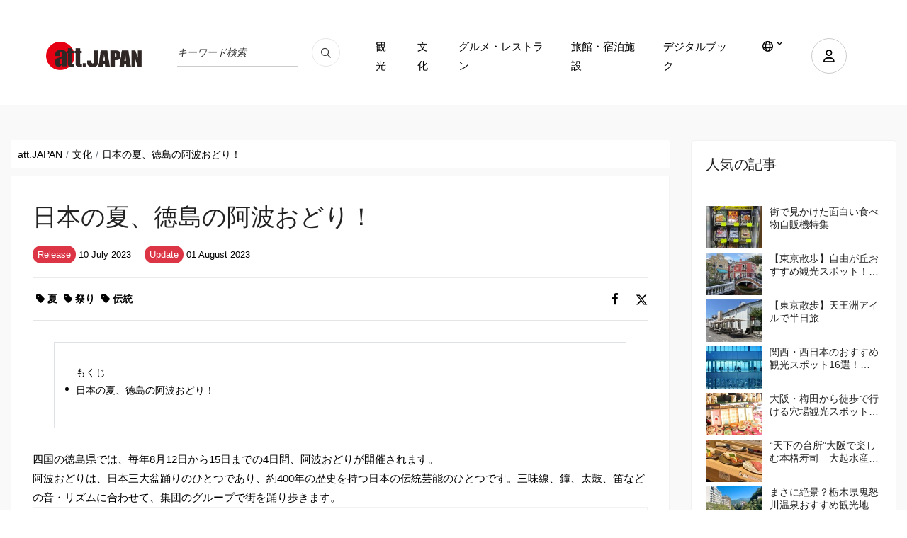

--- FILE ---
content_type: text/html; charset=UTF-8
request_url: https://att-japan.net/ja/culture/148/
body_size: 22961
content:



<!DOCTYPE html>
<html lang="ja">

<head>
	<meta charset="utf-8">
	<meta name="viewport" content="width=device-width, initial-scale=1.0">

	<meta name="keywords" content="att.JAPAN">
	<meta http-equiv="X-UA-Compatible" content="IE=edge">
		
				<title>日本の夏、徳島の阿波おどり！ - 日本の観光情報メディア&quot;att.JAPAN&quot;</title>

		<link rel="canonical" href="https://att-japan.net/ja/culture/148/">		<meta name="description" content="四国の徳島県では、毎年8月12日から15日までの4日間、阿波おどりが開催されます。 阿波おどりは、日本三大盆踊りのひとつであり、約400年の歴史を持つ日本の伝統芸能のひとつです。三味線、鐘、太鼓、笛などの音・リズムに合わせて、集団のグループで街を踊り歩きます。">
		<link rel="alternate" hreflang="ja" href="https://att-japan.net/ja/culture/148/">

		<link rel="alternate" hreflang="en" href="https://att-japan.net/en/culture/148/">

		<link rel="alternate" hreflang="tw" href="https://att-japan.net/zh_tw/culture/148/">

		<link rel="alternate" hreflang="cn" href="https://att-japan.net/zh_cn/culture/148/">

		<link rel="alternate" hreflang="ko" href="https://att-japan.net/ko/culture/148/">

		<link rel="alternate" hreflang="th" href="https://att-japan.net/th/culture/148/">

		<link rel="alternate" hreflang="fr" href="https://att-japan.net/fr/culture/148/">



	

	<link href="https://att-japan.net/wp-content/themes/anothemes/images/favicon-c3f6af12c3cb5059367d77245f14cedc.png" type="image/png" rel="shortcut icon">
	<meta name='robots' content='index, follow, max-image-preview:large, max-snippet:-1, max-video-preview:-1' />

	<!-- This site is optimized with the Yoast SEO plugin v24.4 - https://yoast.com/wordpress/plugins/seo/ -->
	<title>日本の夏、徳島の阿波おどり！ - att.JAPAN</title>
	<meta property="og:locale" content="ja_JP" />
	<meta property="og:type" content="article" />
	<meta property="og:title" content="日本の夏、徳島の阿波おどり！ - att.JAPAN" />
	<meta property="og:url" content="https://att-japan.net/culture/148/" />
	<meta property="og:site_name" content="att.JAPAN" />
	<meta property="article:modified_time" content="2023-08-01T07:30:15+00:00" />
	<meta property="og:image" content="https://att-japan.net/wp-content/uploads/2023/07/file1_R.jpg" />
	<meta property="og:image:width" content="740" />
	<meta property="og:image:height" content="554" />
	<meta property="og:image:type" content="image/jpeg" />
	<meta name="twitter:card" content="summary_large_image" />
	<script type="application/ld+json" class="yoast-schema-graph">{"@context":"https://schema.org","@graph":[{"@type":"WebPage","@id":"https://att-japan.net/culture/148/","url":"https://att-japan.net/culture/148/","name":"日本の夏、徳島の阿波おどり！ - att.JAPAN","isPartOf":{"@id":"https://att-japan.net/#website"},"primaryImageOfPage":{"@id":"https://att-japan.net/culture/148/#primaryimage"},"image":{"@id":"https://att-japan.net/culture/148/#primaryimage"},"thumbnailUrl":"https://att-japan.net/wp-content/uploads/2023/07/file1_R.jpg","datePublished":"2023-07-10T07:31:15+00:00","dateModified":"2023-08-01T07:30:15+00:00","breadcrumb":{"@id":"https://att-japan.net/culture/148/#breadcrumb"},"inLanguage":"ja","potentialAction":[{"@type":"ReadAction","target":["https://att-japan.net/culture/148/"]}]},{"@type":"ImageObject","inLanguage":"ja","@id":"https://att-japan.net/culture/148/#primaryimage","url":"https://att-japan.net/wp-content/uploads/2023/07/file1_R.jpg","contentUrl":"https://att-japan.net/wp-content/uploads/2023/07/file1_R.jpg","width":740,"height":554,"caption":"file1_r"},{"@type":"BreadcrumbList","@id":"https://att-japan.net/culture/148/#breadcrumb","itemListElement":[{"@type":"ListItem","position":1,"name":"Home","item":"https://att-japan.net/"},{"@type":"ListItem","position":2,"name":"記事(文化)","item":"https://att-japan.net/culture/"},{"@type":"ListItem","position":3,"name":"日本の夏、徳島の阿波おどり！"}]},{"@type":"WebSite","@id":"https://att-japan.net/#website","url":"https://att-japan.net/","name":"att.JAPAN","description":"","potentialAction":[{"@type":"SearchAction","target":{"@type":"EntryPoint","urlTemplate":"https://att-japan.net/?s={search_term_string}"},"query-input":{"@type":"PropertyValueSpecification","valueRequired":true,"valueName":"search_term_string"}}],"inLanguage":"ja"}]}</script>
	<!-- / Yoast SEO plugin. -->


<link rel="alternate" title="oEmbed (JSON)" type="application/json+oembed" href="https://att-japan.net/wp-json/oembed/1.0/embed?url=https%3A%2F%2Fatt-japan.net%2Fja%2Fculture%2F148%2F" />
<link rel="alternate" title="oEmbed (XML)" type="text/xml+oembed" href="https://att-japan.net/wp-json/oembed/1.0/embed?url=https%3A%2F%2Fatt-japan.net%2Fja%2Fculture%2F148%2F&#038;format=xml" />
		<!-- This site uses the Google Analytics by MonsterInsights plugin v9.11.1 - Using Analytics tracking - https://www.monsterinsights.com/ -->
		<!-- Note: MonsterInsights is not currently configured on this site. The site owner needs to authenticate with Google Analytics in the MonsterInsights settings panel. -->
					<!-- No tracking code set -->
				<!-- / Google Analytics by MonsterInsights -->
		<style id='wp-img-auto-sizes-contain-inline-css' type='text/css'>
img:is([sizes=auto i],[sizes^="auto," i]){contain-intrinsic-size:3000px 1500px}
/*# sourceURL=wp-img-auto-sizes-contain-inline-css */
</style>
<style id='wp-emoji-styles-inline-css' type='text/css'>

	img.wp-smiley, img.emoji {
		display: inline !important;
		border: none !important;
		box-shadow: none !important;
		height: 1em !important;
		width: 1em !important;
		margin: 0 0.07em !important;
		vertical-align: -0.1em !important;
		background: none !important;
		padding: 0 !important;
	}
/*# sourceURL=wp-emoji-styles-inline-css */
</style>
<style id='wp-block-library-inline-css' type='text/css'>
:root{--wp-block-synced-color:#7a00df;--wp-block-synced-color--rgb:122,0,223;--wp-bound-block-color:var(--wp-block-synced-color);--wp-editor-canvas-background:#ddd;--wp-admin-theme-color:#007cba;--wp-admin-theme-color--rgb:0,124,186;--wp-admin-theme-color-darker-10:#006ba1;--wp-admin-theme-color-darker-10--rgb:0,107,160.5;--wp-admin-theme-color-darker-20:#005a87;--wp-admin-theme-color-darker-20--rgb:0,90,135;--wp-admin-border-width-focus:2px}@media (min-resolution:192dpi){:root{--wp-admin-border-width-focus:1.5px}}.wp-element-button{cursor:pointer}:root .has-very-light-gray-background-color{background-color:#eee}:root .has-very-dark-gray-background-color{background-color:#313131}:root .has-very-light-gray-color{color:#eee}:root .has-very-dark-gray-color{color:#313131}:root .has-vivid-green-cyan-to-vivid-cyan-blue-gradient-background{background:linear-gradient(135deg,#00d084,#0693e3)}:root .has-purple-crush-gradient-background{background:linear-gradient(135deg,#34e2e4,#4721fb 50%,#ab1dfe)}:root .has-hazy-dawn-gradient-background{background:linear-gradient(135deg,#faaca8,#dad0ec)}:root .has-subdued-olive-gradient-background{background:linear-gradient(135deg,#fafae1,#67a671)}:root .has-atomic-cream-gradient-background{background:linear-gradient(135deg,#fdd79a,#004a59)}:root .has-nightshade-gradient-background{background:linear-gradient(135deg,#330968,#31cdcf)}:root .has-midnight-gradient-background{background:linear-gradient(135deg,#020381,#2874fc)}:root{--wp--preset--font-size--normal:16px;--wp--preset--font-size--huge:42px}.has-regular-font-size{font-size:1em}.has-larger-font-size{font-size:2.625em}.has-normal-font-size{font-size:var(--wp--preset--font-size--normal)}.has-huge-font-size{font-size:var(--wp--preset--font-size--huge)}.has-text-align-center{text-align:center}.has-text-align-left{text-align:left}.has-text-align-right{text-align:right}.has-fit-text{white-space:nowrap!important}#end-resizable-editor-section{display:none}.aligncenter{clear:both}.items-justified-left{justify-content:flex-start}.items-justified-center{justify-content:center}.items-justified-right{justify-content:flex-end}.items-justified-space-between{justify-content:space-between}.screen-reader-text{border:0;clip-path:inset(50%);height:1px;margin:-1px;overflow:hidden;padding:0;position:absolute;width:1px;word-wrap:normal!important}.screen-reader-text:focus{background-color:#ddd;clip-path:none;color:#444;display:block;font-size:1em;height:auto;left:5px;line-height:normal;padding:15px 23px 14px;text-decoration:none;top:5px;width:auto;z-index:100000}html :where(.has-border-color){border-style:solid}html :where([style*=border-top-color]){border-top-style:solid}html :where([style*=border-right-color]){border-right-style:solid}html :where([style*=border-bottom-color]){border-bottom-style:solid}html :where([style*=border-left-color]){border-left-style:solid}html :where([style*=border-width]){border-style:solid}html :where([style*=border-top-width]){border-top-style:solid}html :where([style*=border-right-width]){border-right-style:solid}html :where([style*=border-bottom-width]){border-bottom-style:solid}html :where([style*=border-left-width]){border-left-style:solid}html :where(img[class*=wp-image-]){height:auto;max-width:100%}:where(figure){margin:0 0 1em}html :where(.is-position-sticky){--wp-admin--admin-bar--position-offset:var(--wp-admin--admin-bar--height,0px)}@media screen and (max-width:600px){html :where(.is-position-sticky){--wp-admin--admin-bar--position-offset:0px}}

/*# sourceURL=wp-block-library-inline-css */
</style><style id='global-styles-inline-css' type='text/css'>
:root{--wp--preset--aspect-ratio--square: 1;--wp--preset--aspect-ratio--4-3: 4/3;--wp--preset--aspect-ratio--3-4: 3/4;--wp--preset--aspect-ratio--3-2: 3/2;--wp--preset--aspect-ratio--2-3: 2/3;--wp--preset--aspect-ratio--16-9: 16/9;--wp--preset--aspect-ratio--9-16: 9/16;--wp--preset--color--black: #000000;--wp--preset--color--cyan-bluish-gray: #abb8c3;--wp--preset--color--white: #ffffff;--wp--preset--color--pale-pink: #f78da7;--wp--preset--color--vivid-red: #cf2e2e;--wp--preset--color--luminous-vivid-orange: #ff6900;--wp--preset--color--luminous-vivid-amber: #fcb900;--wp--preset--color--light-green-cyan: #7bdcb5;--wp--preset--color--vivid-green-cyan: #00d084;--wp--preset--color--pale-cyan-blue: #8ed1fc;--wp--preset--color--vivid-cyan-blue: #0693e3;--wp--preset--color--vivid-purple: #9b51e0;--wp--preset--gradient--vivid-cyan-blue-to-vivid-purple: linear-gradient(135deg,rgb(6,147,227) 0%,rgb(155,81,224) 100%);--wp--preset--gradient--light-green-cyan-to-vivid-green-cyan: linear-gradient(135deg,rgb(122,220,180) 0%,rgb(0,208,130) 100%);--wp--preset--gradient--luminous-vivid-amber-to-luminous-vivid-orange: linear-gradient(135deg,rgb(252,185,0) 0%,rgb(255,105,0) 100%);--wp--preset--gradient--luminous-vivid-orange-to-vivid-red: linear-gradient(135deg,rgb(255,105,0) 0%,rgb(207,46,46) 100%);--wp--preset--gradient--very-light-gray-to-cyan-bluish-gray: linear-gradient(135deg,rgb(238,238,238) 0%,rgb(169,184,195) 100%);--wp--preset--gradient--cool-to-warm-spectrum: linear-gradient(135deg,rgb(74,234,220) 0%,rgb(151,120,209) 20%,rgb(207,42,186) 40%,rgb(238,44,130) 60%,rgb(251,105,98) 80%,rgb(254,248,76) 100%);--wp--preset--gradient--blush-light-purple: linear-gradient(135deg,rgb(255,206,236) 0%,rgb(152,150,240) 100%);--wp--preset--gradient--blush-bordeaux: linear-gradient(135deg,rgb(254,205,165) 0%,rgb(254,45,45) 50%,rgb(107,0,62) 100%);--wp--preset--gradient--luminous-dusk: linear-gradient(135deg,rgb(255,203,112) 0%,rgb(199,81,192) 50%,rgb(65,88,208) 100%);--wp--preset--gradient--pale-ocean: linear-gradient(135deg,rgb(255,245,203) 0%,rgb(182,227,212) 50%,rgb(51,167,181) 100%);--wp--preset--gradient--electric-grass: linear-gradient(135deg,rgb(202,248,128) 0%,rgb(113,206,126) 100%);--wp--preset--gradient--midnight: linear-gradient(135deg,rgb(2,3,129) 0%,rgb(40,116,252) 100%);--wp--preset--font-size--small: 13px;--wp--preset--font-size--medium: 20px;--wp--preset--font-size--large: 36px;--wp--preset--font-size--x-large: 42px;--wp--preset--spacing--20: 0.44rem;--wp--preset--spacing--30: 0.67rem;--wp--preset--spacing--40: 1rem;--wp--preset--spacing--50: 1.5rem;--wp--preset--spacing--60: 2.25rem;--wp--preset--spacing--70: 3.38rem;--wp--preset--spacing--80: 5.06rem;--wp--preset--shadow--natural: 6px 6px 9px rgba(0, 0, 0, 0.2);--wp--preset--shadow--deep: 12px 12px 50px rgba(0, 0, 0, 0.4);--wp--preset--shadow--sharp: 6px 6px 0px rgba(0, 0, 0, 0.2);--wp--preset--shadow--outlined: 6px 6px 0px -3px rgb(255, 255, 255), 6px 6px rgb(0, 0, 0);--wp--preset--shadow--crisp: 6px 6px 0px rgb(0, 0, 0);}:where(.is-layout-flex){gap: 0.5em;}:where(.is-layout-grid){gap: 0.5em;}body .is-layout-flex{display: flex;}.is-layout-flex{flex-wrap: wrap;align-items: center;}.is-layout-flex > :is(*, div){margin: 0;}body .is-layout-grid{display: grid;}.is-layout-grid > :is(*, div){margin: 0;}:where(.wp-block-columns.is-layout-flex){gap: 2em;}:where(.wp-block-columns.is-layout-grid){gap: 2em;}:where(.wp-block-post-template.is-layout-flex){gap: 1.25em;}:where(.wp-block-post-template.is-layout-grid){gap: 1.25em;}.has-black-color{color: var(--wp--preset--color--black) !important;}.has-cyan-bluish-gray-color{color: var(--wp--preset--color--cyan-bluish-gray) !important;}.has-white-color{color: var(--wp--preset--color--white) !important;}.has-pale-pink-color{color: var(--wp--preset--color--pale-pink) !important;}.has-vivid-red-color{color: var(--wp--preset--color--vivid-red) !important;}.has-luminous-vivid-orange-color{color: var(--wp--preset--color--luminous-vivid-orange) !important;}.has-luminous-vivid-amber-color{color: var(--wp--preset--color--luminous-vivid-amber) !important;}.has-light-green-cyan-color{color: var(--wp--preset--color--light-green-cyan) !important;}.has-vivid-green-cyan-color{color: var(--wp--preset--color--vivid-green-cyan) !important;}.has-pale-cyan-blue-color{color: var(--wp--preset--color--pale-cyan-blue) !important;}.has-vivid-cyan-blue-color{color: var(--wp--preset--color--vivid-cyan-blue) !important;}.has-vivid-purple-color{color: var(--wp--preset--color--vivid-purple) !important;}.has-black-background-color{background-color: var(--wp--preset--color--black) !important;}.has-cyan-bluish-gray-background-color{background-color: var(--wp--preset--color--cyan-bluish-gray) !important;}.has-white-background-color{background-color: var(--wp--preset--color--white) !important;}.has-pale-pink-background-color{background-color: var(--wp--preset--color--pale-pink) !important;}.has-vivid-red-background-color{background-color: var(--wp--preset--color--vivid-red) !important;}.has-luminous-vivid-orange-background-color{background-color: var(--wp--preset--color--luminous-vivid-orange) !important;}.has-luminous-vivid-amber-background-color{background-color: var(--wp--preset--color--luminous-vivid-amber) !important;}.has-light-green-cyan-background-color{background-color: var(--wp--preset--color--light-green-cyan) !important;}.has-vivid-green-cyan-background-color{background-color: var(--wp--preset--color--vivid-green-cyan) !important;}.has-pale-cyan-blue-background-color{background-color: var(--wp--preset--color--pale-cyan-blue) !important;}.has-vivid-cyan-blue-background-color{background-color: var(--wp--preset--color--vivid-cyan-blue) !important;}.has-vivid-purple-background-color{background-color: var(--wp--preset--color--vivid-purple) !important;}.has-black-border-color{border-color: var(--wp--preset--color--black) !important;}.has-cyan-bluish-gray-border-color{border-color: var(--wp--preset--color--cyan-bluish-gray) !important;}.has-white-border-color{border-color: var(--wp--preset--color--white) !important;}.has-pale-pink-border-color{border-color: var(--wp--preset--color--pale-pink) !important;}.has-vivid-red-border-color{border-color: var(--wp--preset--color--vivid-red) !important;}.has-luminous-vivid-orange-border-color{border-color: var(--wp--preset--color--luminous-vivid-orange) !important;}.has-luminous-vivid-amber-border-color{border-color: var(--wp--preset--color--luminous-vivid-amber) !important;}.has-light-green-cyan-border-color{border-color: var(--wp--preset--color--light-green-cyan) !important;}.has-vivid-green-cyan-border-color{border-color: var(--wp--preset--color--vivid-green-cyan) !important;}.has-pale-cyan-blue-border-color{border-color: var(--wp--preset--color--pale-cyan-blue) !important;}.has-vivid-cyan-blue-border-color{border-color: var(--wp--preset--color--vivid-cyan-blue) !important;}.has-vivid-purple-border-color{border-color: var(--wp--preset--color--vivid-purple) !important;}.has-vivid-cyan-blue-to-vivid-purple-gradient-background{background: var(--wp--preset--gradient--vivid-cyan-blue-to-vivid-purple) !important;}.has-light-green-cyan-to-vivid-green-cyan-gradient-background{background: var(--wp--preset--gradient--light-green-cyan-to-vivid-green-cyan) !important;}.has-luminous-vivid-amber-to-luminous-vivid-orange-gradient-background{background: var(--wp--preset--gradient--luminous-vivid-amber-to-luminous-vivid-orange) !important;}.has-luminous-vivid-orange-to-vivid-red-gradient-background{background: var(--wp--preset--gradient--luminous-vivid-orange-to-vivid-red) !important;}.has-very-light-gray-to-cyan-bluish-gray-gradient-background{background: var(--wp--preset--gradient--very-light-gray-to-cyan-bluish-gray) !important;}.has-cool-to-warm-spectrum-gradient-background{background: var(--wp--preset--gradient--cool-to-warm-spectrum) !important;}.has-blush-light-purple-gradient-background{background: var(--wp--preset--gradient--blush-light-purple) !important;}.has-blush-bordeaux-gradient-background{background: var(--wp--preset--gradient--blush-bordeaux) !important;}.has-luminous-dusk-gradient-background{background: var(--wp--preset--gradient--luminous-dusk) !important;}.has-pale-ocean-gradient-background{background: var(--wp--preset--gradient--pale-ocean) !important;}.has-electric-grass-gradient-background{background: var(--wp--preset--gradient--electric-grass) !important;}.has-midnight-gradient-background{background: var(--wp--preset--gradient--midnight) !important;}.has-small-font-size{font-size: var(--wp--preset--font-size--small) !important;}.has-medium-font-size{font-size: var(--wp--preset--font-size--medium) !important;}.has-large-font-size{font-size: var(--wp--preset--font-size--large) !important;}.has-x-large-font-size{font-size: var(--wp--preset--font-size--x-large) !important;}
/*# sourceURL=global-styles-inline-css */
</style>

<style id='classic-theme-styles-inline-css' type='text/css'>
/*! This file is auto-generated */
.wp-block-button__link{color:#fff;background-color:#32373c;border-radius:9999px;box-shadow:none;text-decoration:none;padding:calc(.667em + 2px) calc(1.333em + 2px);font-size:1.125em}.wp-block-file__button{background:#32373c;color:#fff;text-decoration:none}
/*# sourceURL=/wp-includes/css/classic-themes.min.css */
</style>
<link rel='stylesheet' id='dashicons-css' href='https://att-japan.net/wp-includes/css/dashicons.min.css?ver=6.9' type='text/css' media='all' />
<link rel='stylesheet' id='main-style-css' href='https://att-japan.net/wp-content/themes/anothemes/style.css?ver=3.0.0' type='text/css' media='all' />
<link rel='stylesheet' id='clone-h-css' href='https://att-japan.net/wp-content/themes/anothemes/css/clone.css?ver=3.0.0' type='text/css' media='all' />
<link rel='stylesheet' id='style-h-css' href='https://att-japan.net/wp-content/themes/anothemes/css/style-h.css?ver=3.0.0' type='text/css' media='all' />
<link rel='stylesheet' id='responsive-css' href='https://att-japan.net/wp-content/themes/anothemes/css/responsive.css?ver=3.0.0' type='text/css' media='screen' />
<script type="text/javascript" src="https://att-japan.net/wp-includes/js/jquery/jquery.min.js?ver=3.7.1" id="jquery-core-js"></script>
<script type="text/javascript" src="https://att-japan.net/wp-includes/js/jquery/jquery-migrate.min.js?ver=3.4.1" id="jquery-migrate-js"></script>
<link rel="https://api.w.org/" href="https://att-japan.net/wp-json/" /><link rel="alternate" title="JSON" type="application/json" href="https://att-japan.net/wp-json/wp/v2/culture/6719" /><link rel="EditURI" type="application/rsd+xml" title="RSD" href="https://att-japan.net/xmlrpc.php?rsd" />
<meta name="generator" content="WordPress 6.9" />
<link rel='shortlink' href='https://att-japan.net/?p=6719' />
    <script type="text/javascript">
        var ajaxurl = 'https://att-japan.net/wp-admin/admin-ajax.php';
        var ajax_nonce = 'c96c8c037c';
    </script>
<link rel="icon" href="https://att-japan.net/wp-content/uploads/2024/01/favicon-c3f6af12c3cb5059367d77245f14cedc.png" sizes="32x32" />
<link rel="icon" href="https://att-japan.net/wp-content/uploads/2024/01/favicon-c3f6af12c3cb5059367d77245f14cedc.png" sizes="192x192" />
<link rel="apple-touch-icon" href="https://att-japan.net/wp-content/uploads/2024/01/favicon-c3f6af12c3cb5059367d77245f14cedc.png" />
<meta name="msapplication-TileImage" content="https://att-japan.net/wp-content/uploads/2024/01/favicon-c3f6af12c3cb5059367d77245f14cedc.png" />

	<script async="" src="https://www.googletagmanager.com/gtag/js?id=UA-247100-20"></script>
	<script>
		window.dataLayer = window.dataLayer || [];

		function gtag() {
			dataLayer.push(arguments);
		}
		gtag('js', new Date());
		gtag('config', 'UA-247100-20');
	</script>
	<script async="" src="https://www.googletagmanager.com/gtag/js?id=G-XF1NFLPLP0"></script>
	<script>
		window.dataLayer = window.dataLayer || [];

		function gtag() {
			dataLayer.push(arguments);
		}
		gtag('js', new Date());
		gtag('config', 'G-XF1NFLPLP0');
	</script>
</head>

<body class="wp-singular culture-template-default single single-culture postid-6719 wp-theme-anothemes" itemscope itemtype="http://schema.org/WebPage">
	
	<div id="wrapper" class="hfeed site">

		<main id="main" class="site-main" role="main" itemscope itemprop="mainContentOfPage">
			<header itemscope="" itemtype="http://schema.org/WPHeader" role="banner">
				<div class="cp-nav nav-3 color-bg">
					<div class="container">
						<nav class="navbar navbar-expand-lg" itemscope="" itemtype="http://schema.org/SiteNavigationElement" role="navigation">
							<a class="navbar-brand" href="https://att-japan.net/ja">
								<div class="header-logo">
									<img src="https://att-japan.net/wp-content/uploads/2023/05/att_japan_logo-88a51ba1ed9da08909ee1aa2c93d9f26.png" alt="att-JAPAN 日本の観光ガイド" />									
								</div>
							</a>
							<div class="nav-language-mobile">
								<div class="dropdown"><a aria-label="lang" aria-expanded="false" class="dropdown-toggle" data-toggle="dropdown" href="#" id="dropdownMenuLink" role="button"><i class="fa-regular fa-globe"></i></a>
									<ul aria-labelledby="dropdownMenuLink" class="dropdown-menu">
										<li class="active"><a href="https://att-japan.net/ja/culture/148/">日本語</a></li><li><a href="https://att-japan.net/en/culture/148/">English</a></li><li><a href="https://att-japan.net/zh_tw/culture/148/">繁體中文</a></li><li><a href="https://att-japan.net/zh_cn/culture/148/">简体中文</a></li><li><a href="https://att-japan.net/ko/culture/148/">한국어</a></li><li><a href="https://att-japan.net/th/culture/148/">แบบไทย</a></li><li><a href="https://att-japan.net/fr/culture/148/">Français</a></li>									</ul>
								</div>
							</div>
							<div class="nav-search">
																<!-- <form class="form-inline mb-3" id="article_search" action="https://att-japan.net/ja" accept-charset="UTF-8" method="get" role="form">
									<div class="form-group">
										<span class="string required q_translations_title_cont">
											<label class="sr-only string required" for="keyword-text">Translations title cont <font color='crimson'><strong><abbr title="required">*</abbr></strong></font></label>
											<input value="" class="form-control string required search-ajax" id="keyword-text" placeholder="キーワード検索" required="required" aria-required="true" type="text" name="s" />
										</span>
									</div>
									<input type="hidden" name="post_type[]" value="post">
									<input type="hidden" name="post_type[]" value="culture">
									<input type="hidden" name="post_type[]" value="restaurants">
									<input type="hidden" name="post_type[]" value="inns">
									<button name="button" type="submit" class="button"><i class="fa-regular fa-magnifying-glass"></i></button>
								</form> -->

								<form class="form-inline mb-3" id="article_search" action="https://att-japan.net/ja" accept-charset="UTF-8" method="get" role="search">
									<div class="form-group">
										<span class="string required q_translations_title_cont">
											<label class="sr-only string required" for="keyword-text">Translations title cont <font color='crimson'><strong><abbr title="required">*</abbr></strong></font></label>
											<input value="" class="form-control string required search-ajax" id="keyword-text" placeholder="キーワード検索" required="required" aria-required="true" type="text" name="s" />
										</span>
									</div>
									<!-- <input type="hidden" name="post_type[]" value="post">
									<input type="hidden" name="post_type[]" value="culture">
									<input type="hidden" name="post_type[]" value="restaurants">
									<input type="hidden" name="post_type[]" value="inns"> -->
									<button type="submit name=" button"" class="button" aria-label="search_pc"><i class="fa-regular fa-magnifying-glass"></i></button>
								</form>
							</div>
							<div class="nav-extra">
																									<div class="user"><a data-target="#accountPopup" aria-label="user" data-toggle="modal" href="#"><i class="fa-regular fa-user"></i></a></div>
								
								<div class="mobile-menu-bar"><i></i></div>
							</div>
							<div class="nav-search-mobile">
								<form class="form-inline mb-3" id="article_search" action="https://att-japan.net/ja" accept-charset="UTF-8" method="get" role="search">
									<div class="form-group">
										<span class="string required q_translations_title_cont">
											<label class="sr-only string required" for="keyword-text-sp">Translations title cont <font color='crimson'><strong><abbr title="required">*</abbr></strong></font></label>
											<input value="" class="form-control string required search-ajax" id="keyword-text-sp" placeholder="キーワード検索" required="required" aria-required="true" type="text" name="s" />
										</span>
									</div>
									<button type="submit" class="button" aria-label="search_sp"><i class="fa-regular fa-magnifying-glass"></i></button>
								</form>
							</div>
							<div class="collapse navbar-collapse" id="navbarSupportedContent">
								<ul class="navbar-nav ml-auto">
									<ul id="menu-menu-header" class="navbar-nav ml-auto"><li id="menu-item-322" class="menu-item menu-item-type-taxonomy menu-item-object-category current-culture-ancestor current-menu-parent current-culture-parent menu-item-322"><a href="https://att-japan.net/ja/category/sightseeing/">観光</a></li>
<li id="menu-item-323" class="menu-item menu-item-type-taxonomy menu-item-object-category current-culture-ancestor current-menu-parent current-culture-parent menu-item-323"><a href="https://att-japan.net/ja/category/culture/">文化</a></li>
<li id="menu-item-324" class="menu-item menu-item-type-taxonomy menu-item-object-category menu-item-324"><a href="https://att-japan.net/ja/category/restaurant/">グルメ・レストラン</a></li>
<li id="menu-item-325" class="menu-item menu-item-type-taxonomy menu-item-object-category menu-item-325"><a href="https://att-japan.net/ja/category/ryokan/">旅館・宿泊施設</a></li>
<li id="menu-item-58000" class="menu-item menu-item-type-post_type menu-item-object-page menu-item-58000"><a href="https://att-japan.net/ja/digital-book/">デジタルブック</a></li>
</ul>									<li class="menu-item dropdown"><a aria-expanded="false" aria-label="lang" aria-haspopup="true" class="dropdown-toggle" data-toggle="dropdown" href="#" title=""><i class="fa-regular fa-globe"></i></a>
										<ul class="dropdown-menu">
											<li class="active"><a href="https://att-japan.net/ja/culture/148/">日本語</a></li><li><a href="https://att-japan.net/en/culture/148/">English</a></li><li><a href="https://att-japan.net/zh_tw/culture/148/">繁體中文</a></li><li><a href="https://att-japan.net/zh_cn/culture/148/">简体中文</a></li><li><a href="https://att-japan.net/ko/culture/148/">한국어</a></li><li><a href="https://att-japan.net/th/culture/148/">แบบไทย</a></li><li><a href="https://att-japan.net/fr/culture/148/">Français</a></li>										</ul>
									</li>
								</ul>
							</div>
						</nav>
					</div>
				</div>
			</header>
											<div aria-hidden="true" class="modal fade " id="accountPopup" role="dialog" tabindex="-1">
					<div class="modal-dialog" role="document">
						<div class="modal-content">
							<div class="modal-body"><a aria-label="Close" class="close" data-dismiss="modal" href="#"><span class="ti-close"></span></a>
								<ul class="nav nav-tabs" id="myTab" role="tablist">
									<li class="nav-item"><a aria-controls="loginaccount" aria-selected="true" class="nav-link active" data-toggle="tab" href="#loginaccount" id="loginaccount-tab" role="tab"><span class="ti-user"></span>ログイン</a></li>
									<li class="nav-item"><a aria-controls="registeraccount" aria-selected="false" class="nav-link" data-toggle="tab" href="#registeraccount" id="registeraccount-tab" role="tab"><span class="ti-unlock"></span>アカウント作成</a></li>
								</ul>
								<div class="tab-content" id="myTabContent">
									<!-- form đăng nhập -->
									<div aria-labelledby="loginaccount-tab" class="tab-pane fade show active" id="loginaccount" role="tabpanel">
										<div class="access-form">
											<div class="custom-login">
												<form id="login-form" action="#" method="post">
													<div class="form-group">
														<input type="text" id="username" name="username" placeholder="Enter email" required>
													</div>
													<div class="form-group">
														<input type="password" id="password" name="password" placeholder="Password" required>
													</div>
													<a class="btn-forget" href="https://att-japan.net/ja/forgot-password/">パスワードを忘れた方はこちら</a>
													<button type="submit" id="login-submit">ログイン</button>
												</form>
												<!--  -->
											</div>
										</div>
									</div>
									<!-- end form đăng nhập -->
									<!-- form đăng ký -->
									<div aria-labelledby="registeraccount-tab" class="tab-pane fade" id="registeraccount" role="tabpanel">
										<div class="access-form">
											<div class="message"></div>
											<form id="register-form" method="post">
												<!-- <div class="form-group">
													<input type="text" id="firstname" name="firstname" placeholder="Họ tên" required>
												</div> -->
												<div class="form-group">
													<div class="form-group string required user_name">
														<input class="form-control string required form-control" required="required" aria-required="true" placeholder="ニックネーム" type="text" name="firstname" id="firstname">
													</div>
												</div>
												<div class="form-group">
													<select class="form-control select optional form-control" id="user_gender_id" name="user_gender">
														<option value="" disabled="disabled" selected="selected">性別</option>
														<option value="男性">男性</option>
														<option value="女性">女性</option>
														<option value="無回答">無回答</option>
													</select>
												</div>
												<div class="form-group">
													<select class="form-control select optional form-control" name="user_age" id="user_age_id">
														<option value="" disabled="disabled" selected="selected">年齢</option>
														<option value="-19">-19</option>
														<option value="20-29">20-29</option>
														<option value="30-39">30-39</option>
														<option value="40-49">40-49</option>
														<option value="50-59">50-59</option>
														<option value="60-">60-</option>
														<option value="無回答">無回答</option>
													</select>
												</div>
												<div class="form-group">
													<select class="form-control select optional form-control" name="user_country" id="user_country_id">
														<option value="" disabled="disabled" selected="selected">出身地</option>																<option value="日本">日本</option>
																															<option value="アイスランド共和国">アイスランド共和国</option>
																															<option value="アイルランド">アイルランド</option>
																															<option value="アゼルバイジャン共和国">アゼルバイジャン共和国</option>
																															<option value="アフガニスタン・イスラム共和国">アフガニスタン・イスラム共和国</option>
																															<option value="アメリカ合衆国">アメリカ合衆国</option>
																															<option value="アラブ首長国連邦">アラブ首長国連邦</option>
																															<option value="アルジェリア民主人民共和国">アルジェリア民主人民共和国</option>
																															<option value="アルゼンチン共和国">アルゼンチン共和国</option>
																															<option value="アルバニア共和国">アルバニア共和国</option>
																															<option value="アルメニア共和国">アルメニア共和国</option>
																															<option value="アンゴラ共和国">アンゴラ共和国</option>
																															<option value="アンティグア・バーブーダ">アンティグア・バーブーダ</option>
																															<option value="アンドラ公国">アンドラ公国</option>
																															<option value="イエメン共和国">イエメン共和国</option>
																															<option value="イスラエル国">イスラエル国</option>
																															<option value="イタリア共和国">イタリア共和国</option>
																															<option value="イラク共和国">イラク共和国</option>
																															<option value="イラン・イスラム共和国">イラン・イスラム共和国</option>
																															<option value="インド">インド</option>
																															<option value="インドネシア共和国">インドネシア共和国</option>
																															<option value="ウガンダ共和国">ウガンダ共和国</option>
																															<option value="ウクライナ">ウクライナ</option>
																															<option value="ウズベキスタン共和国">ウズベキスタン共和国</option>
																															<option value="ウルグアイ東方共和国">ウルグアイ東方共和国</option>
																															<option value="英国（グレートブリテン及び北アイルランド連合王国）">英国（グレートブリテン及び北アイルランド連合王国）</option>
																															<option value="エクアドル共和国">エクアドル共和国</option>
																															<option value="エジプト・アラブ共和国">エジプト・アラブ共和国</option>
																															<option value="エストニア共和国">エストニア共和国</option>
																															<option value="エスワティニ王国">エスワティニ王国</option>
																															<option value="エチオピア連邦民主共和国">エチオピア連邦民主共和国</option>
																															<option value="エリトリア国">エリトリア国</option>
																															<option value="エルサルバドル共和国">エルサルバドル共和国</option>
																															<option value="オーストラリア連邦">オーストラリア連邦</option>
																															<option value="オーストリア共和国">オーストリア共和国</option>
																															<option value="オマーン国">オマーン国</option>
																															<option value="オランダ王国">オランダ王国</option>
																															<option value="ガーナ共和国">ガーナ共和国</option>
																															<option value="カーボベルデ共和国">カーボベルデ共和国</option>
																															<option value="ガイアナ共和国">ガイアナ共和国</option>
																															<option value="カザフスタン共和国">カザフスタン共和国</option>
																															<option value="カタール国">カタール国</option>
																															<option value="カナダ">カナダ</option>
																															<option value="ガボン共和国">ガボン共和国</option>
																															<option value="カメルーン共和国">カメルーン共和国</option>
																															<option value="ガンビア共和国">ガンビア共和国</option>
																															<option value="カンボジア王国">カンボジア王国</option>
																															<option value="北マケドニア共和国">北マケドニア共和国</option>
																															<option value="ギニア共和国">ギニア共和国</option>
																															<option value="ギニアビサウ共和国">ギニアビサウ共和国</option>
																															<option value="キプロス共和国">キプロス共和国</option>
																															<option value="キューバ共和国">キューバ共和国</option>
																															<option value="ギリシャ共和国">ギリシャ共和国</option>
																															<option value="キリバス共和国">キリバス共和国</option>
																															<option value="キルギス共和国">キルギス共和国</option>
																															<option value="グアテマラ共和国">グアテマラ共和国</option>
																															<option value="クウェート国">クウェート国</option>
																															<option value="クック諸島">クック諸島</option>
																															<option value="グレナダ">グレナダ</option>
																															<option value="クロアチア共和国">クロアチア共和国</option>
																															<option value="ケニア共和国">ケニア共和国</option>
																															<option value="コートジボワール共和国">コートジボワール共和国</option>
																															<option value="コスタリカ共和国">コスタリカ共和国</option>
																															<option value="コソボ共和国">コソボ共和国</option>
																															<option value="コモロ連合">コモロ連合</option>
																															<option value="コロンビア共和国">コロンビア共和国</option>
																															<option value="コンゴ共和国">コンゴ共和国</option>
																															<option value="コンゴ民主共和国">コンゴ民主共和国</option>
																															<option value="サウジアラビア王国">サウジアラビア王国</option>
																															<option value="サモア独立国">サモア独立国</option>
																															<option value="サントメ・プリンシペ民主共和国">サントメ・プリンシペ民主共和国</option>
																															<option value="ザンビア共和国">ザンビア共和国</option>
																															<option value="サンマリノ共和国">サンマリノ共和国</option>
																															<option value="シエラレオネ共和国">シエラレオネ共和国</option>
																															<option value="ジブチ共和国">ジブチ共和国</option>
																															<option value="ジャマイカ">ジャマイカ</option>
																															<option value="ジョージア">ジョージア</option>
																															<option value="シリア・アラブ共和国">シリア・アラブ共和国</option>
																															<option value="シンガポール共和国">シンガポール共和国</option>
																															<option value="ジンバブエ共和国">ジンバブエ共和国</option>
																															<option value="スイス連邦">スイス連邦</option>
																															<option value="スウェーデン王国">スウェーデン王国</option>
																															<option value="スーダン共和国">スーダン共和国</option>
																															<option value="スペイン王国">スペイン王国</option>
																															<option value="スリナム共和国">スリナム共和国</option>
																															<option value="スリランカ民主社会主義共和国">スリランカ民主社会主義共和国</option>
																															<option value="スロバキア共和国">スロバキア共和国</option>
																															<option value="スロベニア共和国">スロベニア共和国</option>
																															<option value="セーシェル共和国">セーシェル共和国</option>
																															<option value="赤道ギニア共和国">赤道ギニア共和国</option>
																															<option value="セネガル共和国">セネガル共和国</option>
																															<option value="セルビア共和国">セルビア共和国</option>
																															<option value="セントクリストファー・ネービス">セントクリストファー・ネービス</option>
																															<option value="セントビンセント及びグレナディーン諸島">セントビンセント及びグレナディーン諸島</option>
																															<option value="セントルシア">セントルシア</option>
																															<option value="ソマリア連邦共和国">ソマリア連邦共和国</option>
																															<option value="ソロモン諸島">ソロモン諸島</option>
																															<option value="タイ王国">タイ王国</option>
																															<option value="大韓民国">大韓民国</option>
																															<option value="タジキスタン共和国">タジキスタン共和国</option>
																															<option value="タンザニア連合共和国">タンザニア連合共和国</option>
																															<option value="チェコ共和国">チェコ共和国</option>
																															<option value="チャド共和国">チャド共和国</option>
																															<option value="中央アフリカ共和国">中央アフリカ共和国</option>
																															<option value="中華人民共和国">中華人民共和国</option>
																															<option value="チュニジア共和国">チュニジア共和国</option>
																															<option value="チリ共和国">チリ共和国</option>
																															<option value="ツバル">ツバル</option>
																															<option value="デンマーク王国">デンマーク王国</option>
																															<option value="ドイツ連邦共和国">ドイツ連邦共和国</option>
																															<option value="トーゴ共和国">トーゴ共和国</option>
																															<option value="ドミニカ国">ドミニカ国</option>
																															<option value="ドミニカ共和国">ドミニカ共和国</option>
																															<option value="トリニダード・トバゴ共和国">トリニダード・トバゴ共和国</option>
																															<option value="トルクメニスタン">トルクメニスタン</option>
																															<option value="トルコ共和国">トルコ共和国</option>
																															<option value="トンガ王国">トンガ王国</option>
																															<option value="ナイジェリア連邦共和国">ナイジェリア連邦共和国</option>
																															<option value="ナウル共和国">ナウル共和国</option>
																															<option value="ナミビア共和国">ナミビア共和国</option>
																															<option value="ニウエ">ニウエ</option>
																															<option value="ニカラグア共和国">ニカラグア共和国</option>
																															<option value="ニジェール共和国">ニジェール共和国</option>
																															<option value="ニュージーランド">ニュージーランド</option>
																															<option value="ネパール連邦民主共和国">ネパール連邦民主共和国</option>
																															<option value="ノルウェー王国">ノルウェー王国</option>
																															<option value="バーレーン王国">バーレーン王国</option>
																															<option value="ハイチ共和国">ハイチ共和国</option>
																															<option value="パキスタン・イスラム共和国">パキスタン・イスラム共和国</option>
																															<option value="バチカン市国">バチカン市国</option>
																															<option value="パナマ共和国">パナマ共和国</option>
																															<option value="バヌアツ共和国">バヌアツ共和国</option>
																															<option value="バハマ国">バハマ国</option>
																															<option value="パプアニューギニア独立国">パプアニューギニア独立国</option>
																															<option value="パラオ共和国">パラオ共和国</option>
																															<option value="パラグアイ共和国">パラグアイ共和国</option>
																															<option value="バルバドス">バルバドス</option>
																															<option value="ハンガリー">ハンガリー</option>
																															<option value="バングラデシュ人民共和国">バングラデシュ人民共和国</option>
																															<option value="東ティモール民主共和国">東ティモール民主共和国</option>
																															<option value="フィジー共和国">フィジー共和国</option>
																															<option value="フィリピン共和国">フィリピン共和国</option>
																															<option value="フィンランド共和国">フィンランド共和国</option>
																															<option value="ブータン王国">ブータン王国</option>
																															<option value="ブラジル連邦共和国">ブラジル連邦共和国</option>
																															<option value="フランス共和国">フランス共和国</option>
																															<option value="ブルガリア共和国">ブルガリア共和国</option>
																															<option value="ブルキナファソ">ブルキナファソ</option>
																															<option value="ブルネイ・ダルサラーム国">ブルネイ・ダルサラーム国</option>
																															<option value="ブルンジ共和国">ブルンジ共和国</option>
																															<option value="ベトナム社会主義共和国">ベトナム社会主義共和国</option>
																															<option value="ベナン共和国">ベナン共和国</option>
																															<option value="ベネズエラ・ボリバル共和国">ベネズエラ・ボリバル共和国</option>
																															<option value="ベラルーシ共和国">ベラルーシ共和国</option>
																															<option value="ベリーズ">ベリーズ</option>
																															<option value="ペルー共和国">ペルー共和国</option>
																															<option value="ベルギー王国">ベルギー王国</option>
																															<option value="ポーランド共和国">ポーランド共和国</option>
																															<option value="ボスニア・ヘルツェゴビナ">ボスニア・ヘルツェゴビナ</option>
																															<option value="ボツワナ共和国">ボツワナ共和国</option>
																															<option value="ボリビア多民族国">ボリビア多民族国</option>
																															<option value="ポルトガル共和国">ポルトガル共和国</option>
																															<option value="ホンジュラス共和国">ホンジュラス共和国</option>
																															<option value="マーシャル諸島共和国">マーシャル諸島共和国</option>
																															<option value="マダガスカル共和国">マダガスカル共和国</option>
																															<option value="マラウイ共和国">マラウイ共和国</option>
																															<option value="マリ共和国">マリ共和国</option>
																															<option value="マルタ共和国">マルタ共和国</option>
																															<option value="マレーシア">マレーシア</option>
																															<option value="ミクロネシア連邦">ミクロネシア連邦</option>
																															<option value="南アフリカ共和国">南アフリカ共和国</option>
																															<option value="南スーダン共和国">南スーダン共和国</option>
																															<option value="ミャンマー連邦共和国">ミャンマー連邦共和国</option>
																															<option value="メキシコ合衆国">メキシコ合衆国</option>
																															<option value="モーリシャス共和国">モーリシャス共和国</option>
																															<option value="モーリタニア・イスラム共和国">モーリタニア・イスラム共和国</option>
																															<option value="モザンビーク共和国">モザンビーク共和国</option>
																															<option value="モナコ公国">モナコ公国</option>
																															<option value="モルディブ共和国">モルディブ共和国</option>
																															<option value="モルドバ共和国">モルドバ共和国</option>
																															<option value="モロッコ王国">モロッコ王国</option>
																															<option value="モンゴル国">モンゴル国</option>
																															<option value="モンテネグロ">モンテネグロ</option>
																															<option value="ヨルダン">ヨルダン</option>
																															<option value="ラオス人民民主共和国">ラオス人民民主共和国</option>
																															<option value="ラトビア共和国">ラトビア共和国</option>
																															<option value="リトアニア共和国">リトアニア共和国</option>
																															<option value="リビア">リビア</option>
																															<option value="リヒテンシュタイン公国">リヒテンシュタイン公国</option>
																															<option value="リベリア共和国">リベリア共和国</option>
																															<option value="ルーマニア">ルーマニア</option>
																															<option value="ルクセンブルク大公国">ルクセンブルク大公国</option>
																															<option value="ルワンダ共和国">ルワンダ共和国</option>
																															<option value="レソト王国">レソト王国</option>
																															<option value="レバノン共和国">レバノン共和国</option>
																															<option value="ロシア連邦">ロシア連邦</option>
																															<option value="北朝鮮">北朝鮮</option>
																															<option value="台湾">台湾</option>
																															<option value="パレスチナ">パレスチナ</option>
																															<option value="香港">香港</option>
																															<option value="マカオ">マカオ</option>
															

													</select>
													</select>
												</div>
												<div class="form-group">
													<select class="form-control select optional form-control" name="user_residence" id="user_residence_id">
														<option value="" disabled="disabled" selected="selected">居住地</option>																<option value="日本">日本</option>
																															<option value="アイスランド共和国">アイスランド共和国</option>
																															<option value="アイルランド">アイルランド</option>
																															<option value="アゼルバイジャン共和国">アゼルバイジャン共和国</option>
																															<option value="アフガニスタン・イスラム共和国">アフガニスタン・イスラム共和国</option>
																															<option value="アメリカ合衆国">アメリカ合衆国</option>
																															<option value="アラブ首長国連邦">アラブ首長国連邦</option>
																															<option value="アルジェリア民主人民共和国">アルジェリア民主人民共和国</option>
																															<option value="アルゼンチン共和国">アルゼンチン共和国</option>
																															<option value="アルバニア共和国">アルバニア共和国</option>
																															<option value="アルメニア共和国">アルメニア共和国</option>
																															<option value="アンゴラ共和国">アンゴラ共和国</option>
																															<option value="アンティグア・バーブーダ">アンティグア・バーブーダ</option>
																															<option value="アンドラ公国">アンドラ公国</option>
																															<option value="イエメン共和国">イエメン共和国</option>
																															<option value="イスラエル国">イスラエル国</option>
																															<option value="イタリア共和国">イタリア共和国</option>
																															<option value="イラク共和国">イラク共和国</option>
																															<option value="イラン・イスラム共和国">イラン・イスラム共和国</option>
																															<option value="インド">インド</option>
																															<option value="インドネシア共和国">インドネシア共和国</option>
																															<option value="ウガンダ共和国">ウガンダ共和国</option>
																															<option value="ウクライナ">ウクライナ</option>
																															<option value="ウズベキスタン共和国">ウズベキスタン共和国</option>
																															<option value="ウルグアイ東方共和国">ウルグアイ東方共和国</option>
																															<option value="英国（グレートブリテン及び北アイルランド連合王国）">英国（グレートブリテン及び北アイルランド連合王国）</option>
																															<option value="エクアドル共和国">エクアドル共和国</option>
																															<option value="エジプト・アラブ共和国">エジプト・アラブ共和国</option>
																															<option value="エストニア共和国">エストニア共和国</option>
																															<option value="エスワティニ王国">エスワティニ王国</option>
																															<option value="エチオピア連邦民主共和国">エチオピア連邦民主共和国</option>
																															<option value="エリトリア国">エリトリア国</option>
																															<option value="エルサルバドル共和国">エルサルバドル共和国</option>
																															<option value="オーストラリア連邦">オーストラリア連邦</option>
																															<option value="オーストリア共和国">オーストリア共和国</option>
																															<option value="オマーン国">オマーン国</option>
																															<option value="オランダ王国">オランダ王国</option>
																															<option value="ガーナ共和国">ガーナ共和国</option>
																															<option value="カーボベルデ共和国">カーボベルデ共和国</option>
																															<option value="ガイアナ共和国">ガイアナ共和国</option>
																															<option value="カザフスタン共和国">カザフスタン共和国</option>
																															<option value="カタール国">カタール国</option>
																															<option value="カナダ">カナダ</option>
																															<option value="ガボン共和国">ガボン共和国</option>
																															<option value="カメルーン共和国">カメルーン共和国</option>
																															<option value="ガンビア共和国">ガンビア共和国</option>
																															<option value="カンボジア王国">カンボジア王国</option>
																															<option value="北マケドニア共和国">北マケドニア共和国</option>
																															<option value="ギニア共和国">ギニア共和国</option>
																															<option value="ギニアビサウ共和国">ギニアビサウ共和国</option>
																															<option value="キプロス共和国">キプロス共和国</option>
																															<option value="キューバ共和国">キューバ共和国</option>
																															<option value="ギリシャ共和国">ギリシャ共和国</option>
																															<option value="キリバス共和国">キリバス共和国</option>
																															<option value="キルギス共和国">キルギス共和国</option>
																															<option value="グアテマラ共和国">グアテマラ共和国</option>
																															<option value="クウェート国">クウェート国</option>
																															<option value="クック諸島">クック諸島</option>
																															<option value="グレナダ">グレナダ</option>
																															<option value="クロアチア共和国">クロアチア共和国</option>
																															<option value="ケニア共和国">ケニア共和国</option>
																															<option value="コートジボワール共和国">コートジボワール共和国</option>
																															<option value="コスタリカ共和国">コスタリカ共和国</option>
																															<option value="コソボ共和国">コソボ共和国</option>
																															<option value="コモロ連合">コモロ連合</option>
																															<option value="コロンビア共和国">コロンビア共和国</option>
																															<option value="コンゴ共和国">コンゴ共和国</option>
																															<option value="コンゴ民主共和国">コンゴ民主共和国</option>
																															<option value="サウジアラビア王国">サウジアラビア王国</option>
																															<option value="サモア独立国">サモア独立国</option>
																															<option value="サントメ・プリンシペ民主共和国">サントメ・プリンシペ民主共和国</option>
																															<option value="ザンビア共和国">ザンビア共和国</option>
																															<option value="サンマリノ共和国">サンマリノ共和国</option>
																															<option value="シエラレオネ共和国">シエラレオネ共和国</option>
																															<option value="ジブチ共和国">ジブチ共和国</option>
																															<option value="ジャマイカ">ジャマイカ</option>
																															<option value="ジョージア">ジョージア</option>
																															<option value="シリア・アラブ共和国">シリア・アラブ共和国</option>
																															<option value="シンガポール共和国">シンガポール共和国</option>
																															<option value="ジンバブエ共和国">ジンバブエ共和国</option>
																															<option value="スイス連邦">スイス連邦</option>
																															<option value="スウェーデン王国">スウェーデン王国</option>
																															<option value="スーダン共和国">スーダン共和国</option>
																															<option value="スペイン王国">スペイン王国</option>
																															<option value="スリナム共和国">スリナム共和国</option>
																															<option value="スリランカ民主社会主義共和国">スリランカ民主社会主義共和国</option>
																															<option value="スロバキア共和国">スロバキア共和国</option>
																															<option value="スロベニア共和国">スロベニア共和国</option>
																															<option value="セーシェル共和国">セーシェル共和国</option>
																															<option value="赤道ギニア共和国">赤道ギニア共和国</option>
																															<option value="セネガル共和国">セネガル共和国</option>
																															<option value="セルビア共和国">セルビア共和国</option>
																															<option value="セントクリストファー・ネービス">セントクリストファー・ネービス</option>
																															<option value="セントビンセント及びグレナディーン諸島">セントビンセント及びグレナディーン諸島</option>
																															<option value="セントルシア">セントルシア</option>
																															<option value="ソマリア連邦共和国">ソマリア連邦共和国</option>
																															<option value="ソロモン諸島">ソロモン諸島</option>
																															<option value="タイ王国">タイ王国</option>
																															<option value="大韓民国">大韓民国</option>
																															<option value="タジキスタン共和国">タジキスタン共和国</option>
																															<option value="タンザニア連合共和国">タンザニア連合共和国</option>
																															<option value="チェコ共和国">チェコ共和国</option>
																															<option value="チャド共和国">チャド共和国</option>
																															<option value="中央アフリカ共和国">中央アフリカ共和国</option>
																															<option value="中華人民共和国">中華人民共和国</option>
																															<option value="チュニジア共和国">チュニジア共和国</option>
																															<option value="チリ共和国">チリ共和国</option>
																															<option value="ツバル">ツバル</option>
																															<option value="デンマーク王国">デンマーク王国</option>
																															<option value="ドイツ連邦共和国">ドイツ連邦共和国</option>
																															<option value="トーゴ共和国">トーゴ共和国</option>
																															<option value="ドミニカ国">ドミニカ国</option>
																															<option value="ドミニカ共和国">ドミニカ共和国</option>
																															<option value="トリニダード・トバゴ共和国">トリニダード・トバゴ共和国</option>
																															<option value="トルクメニスタン">トルクメニスタン</option>
																															<option value="トルコ共和国">トルコ共和国</option>
																															<option value="トンガ王国">トンガ王国</option>
																															<option value="ナイジェリア連邦共和国">ナイジェリア連邦共和国</option>
																															<option value="ナウル共和国">ナウル共和国</option>
																															<option value="ナミビア共和国">ナミビア共和国</option>
																															<option value="ニウエ">ニウエ</option>
																															<option value="ニカラグア共和国">ニカラグア共和国</option>
																															<option value="ニジェール共和国">ニジェール共和国</option>
																															<option value="ニュージーランド">ニュージーランド</option>
																															<option value="ネパール連邦民主共和国">ネパール連邦民主共和国</option>
																															<option value="ノルウェー王国">ノルウェー王国</option>
																															<option value="バーレーン王国">バーレーン王国</option>
																															<option value="ハイチ共和国">ハイチ共和国</option>
																															<option value="パキスタン・イスラム共和国">パキスタン・イスラム共和国</option>
																															<option value="バチカン市国">バチカン市国</option>
																															<option value="パナマ共和国">パナマ共和国</option>
																															<option value="バヌアツ共和国">バヌアツ共和国</option>
																															<option value="バハマ国">バハマ国</option>
																															<option value="パプアニューギニア独立国">パプアニューギニア独立国</option>
																															<option value="パラオ共和国">パラオ共和国</option>
																															<option value="パラグアイ共和国">パラグアイ共和国</option>
																															<option value="バルバドス">バルバドス</option>
																															<option value="ハンガリー">ハンガリー</option>
																															<option value="バングラデシュ人民共和国">バングラデシュ人民共和国</option>
																															<option value="東ティモール民主共和国">東ティモール民主共和国</option>
																															<option value="フィジー共和国">フィジー共和国</option>
																															<option value="フィリピン共和国">フィリピン共和国</option>
																															<option value="フィンランド共和国">フィンランド共和国</option>
																															<option value="ブータン王国">ブータン王国</option>
																															<option value="ブラジル連邦共和国">ブラジル連邦共和国</option>
																															<option value="フランス共和国">フランス共和国</option>
																															<option value="ブルガリア共和国">ブルガリア共和国</option>
																															<option value="ブルキナファソ">ブルキナファソ</option>
																															<option value="ブルネイ・ダルサラーム国">ブルネイ・ダルサラーム国</option>
																															<option value="ブルンジ共和国">ブルンジ共和国</option>
																															<option value="ベトナム社会主義共和国">ベトナム社会主義共和国</option>
																															<option value="ベナン共和国">ベナン共和国</option>
																															<option value="ベネズエラ・ボリバル共和国">ベネズエラ・ボリバル共和国</option>
																															<option value="ベラルーシ共和国">ベラルーシ共和国</option>
																															<option value="ベリーズ">ベリーズ</option>
																															<option value="ペルー共和国">ペルー共和国</option>
																															<option value="ベルギー王国">ベルギー王国</option>
																															<option value="ポーランド共和国">ポーランド共和国</option>
																															<option value="ボスニア・ヘルツェゴビナ">ボスニア・ヘルツェゴビナ</option>
																															<option value="ボツワナ共和国">ボツワナ共和国</option>
																															<option value="ボリビア多民族国">ボリビア多民族国</option>
																															<option value="ポルトガル共和国">ポルトガル共和国</option>
																															<option value="ホンジュラス共和国">ホンジュラス共和国</option>
																															<option value="マーシャル諸島共和国">マーシャル諸島共和国</option>
																															<option value="マダガスカル共和国">マダガスカル共和国</option>
																															<option value="マラウイ共和国">マラウイ共和国</option>
																															<option value="マリ共和国">マリ共和国</option>
																															<option value="マルタ共和国">マルタ共和国</option>
																															<option value="マレーシア">マレーシア</option>
																															<option value="ミクロネシア連邦">ミクロネシア連邦</option>
																															<option value="南アフリカ共和国">南アフリカ共和国</option>
																															<option value="南スーダン共和国">南スーダン共和国</option>
																															<option value="ミャンマー連邦共和国">ミャンマー連邦共和国</option>
																															<option value="メキシコ合衆国">メキシコ合衆国</option>
																															<option value="モーリシャス共和国">モーリシャス共和国</option>
																															<option value="モーリタニア・イスラム共和国">モーリタニア・イスラム共和国</option>
																															<option value="モザンビーク共和国">モザンビーク共和国</option>
																															<option value="モナコ公国">モナコ公国</option>
																															<option value="モルディブ共和国">モルディブ共和国</option>
																															<option value="モルドバ共和国">モルドバ共和国</option>
																															<option value="モロッコ王国">モロッコ王国</option>
																															<option value="モンゴル国">モンゴル国</option>
																															<option value="モンテネグロ">モンテネグロ</option>
																															<option value="ヨルダン">ヨルダン</option>
																															<option value="ラオス人民民主共和国">ラオス人民民主共和国</option>
																															<option value="ラトビア共和国">ラトビア共和国</option>
																															<option value="リトアニア共和国">リトアニア共和国</option>
																															<option value="リビア">リビア</option>
																															<option value="リヒテンシュタイン公国">リヒテンシュタイン公国</option>
																															<option value="リベリア共和国">リベリア共和国</option>
																															<option value="ルーマニア">ルーマニア</option>
																															<option value="ルクセンブルク大公国">ルクセンブルク大公国</option>
																															<option value="ルワンダ共和国">ルワンダ共和国</option>
																															<option value="レソト王国">レソト王国</option>
																															<option value="レバノン共和国">レバノン共和国</option>
																															<option value="ロシア連邦">ロシア連邦</option>
																															<option value="北朝鮮">北朝鮮</option>
																															<option value="台湾">台湾</option>
																															<option value="パレスチナ">パレスチナ</option>
																															<option value="香港">香港</option>
																															<option value="マカオ">マカオ</option>
																												</select>
												</div>

												<div class="form-group">
													<div class="form-group email required user_email">
														<input class="form-control string email required form-control" required="required" aria-required="true" placeholder="Eメール" type="email" name="email" id="email">
													</div>
												</div>
												<div class="more-option">
													<div class="mt-0 terms">
														<input type="checkbox" name="check_privacy" id="check_privacy" required="required">
														<a href="https://att-japan.net/content" target="_blank">利用規約</a>と
														<a href="https://att-japan.net/privacy" target="_blank">プライバシーポリシー</a>に同意

													</div>
												</div>
												<button class="button btn-block" type="submit" id="register-submit">アカウント作成</button>
											</form>
										</div>
									</div>
									<!-- end form đăng ký -->
								</div>
							</div>
						</div>
					</div>
				</div>
			
	<div class="section-padding-50 grey-bg-2">
		<div class="container">
			<div class="row">
				<div class="col-lg-9">
					<nav aria-label="breadcrumb">
						<ol class="breadcrumb white-bg">
							<li class="breadcrumb-item"><a href="https://att-japan.net">
									att.JAPAN								</a></li>
							<li aria-current="page" class="breadcrumb-item active">
								                    <a href="https://att-japan.net/ja/category/culture/">
                        文化                    </a>
                                        <a href="https://att-japan.net/ja/category/sightseeing/">
                        観光                    </a>
                    							</li>
							<li aria-current="page" class="breadcrumb-item active">
								日本の夏、徳島の阿波おどり！							</li>
						</ol>
					</nav>
					<div class="blog-details" itemscope="" itemtype="http://schema.org/Article">
						<div class="blog-content">
																																			<h1 style="">
								日本の夏、徳島の阿波おどり！							</h1>
																						<div class="post-meta ">
									<span class="date">
									<span class="text_date">Release</span>
										10 July 2023																			</span>
									<span class="modified_date">
                                        <span class="text_date">Update</span> 01 August 2023									</span>
																	</div>
																						<div class="tags-and-share">
									<div class="tags">
																						<a href="https://att-japan.net/ja/tag/%e5%a4%8f/"><i
														class="fa-solid fa-tag">
														夏													</i></a>
																								<a href="https://att-japan.net/ja/tag/%e7%a5%ad%e3%82%8a/"><i
														class="fa-solid fa-tag">
														祭り													</i></a>
																								<a href="https://att-japan.net/ja/tag/%e4%bc%9d%e7%b5%b1/"><i
														class="fa-solid fa-tag">
														伝統													</i></a>
																					</div>
									<div class="share-media">
										<a href="#"></a><a aria-label="social"
											href="https://www.facebook.com/sharer/sharer.php?u=https://att-japan.net/ja/culture/148/"
											target="_blank"><i class="fab fa-facebook-f"></i></a>
										<a data-show-count="false" aria-label="social" data-text="街で見かけた面白い自動販売機30選！"
											href="https://twitter.com/share?ref_src=https://att-japan.net/ja/culture/148/"
											target="_blank"><svg style="width:17px" xmlns="http://www.w3.org/2000/svg" viewBox="0 0 512 512"><path d="M389.2 48h70.6L305.6 224.2 487 464H345L233.7 318.6 106.5 464H35.8L200.7 275.5 26.8 48H172.4L272.9 180.9 389.2 48zM364.4 421.8h39.1L151.1 88h-42L364.4 421.8z"/></svg></a>
									</div>
								</div>
																						<div class="ck-content toc-wrap">
									<div class="border p-5 m-5 index">
										もくじ										<ul>
																							<li><a href='#content_1'>
														日本の夏、徳島の阿波おどり！													</a></li>
																					</ul>
									</div>
								</div>
							
							<div class="ck-content ck-entry-content ">
								<p>四国の徳島県では、毎年8月12日から15日までの4日間、阿波おどりが開催されます。<br />
阿波おどりは、日本三大盆踊りのひとつであり、約400年の歴史を持つ日本の伝統芸能のひとつです。三味線、鐘、太鼓、笛などの音・リズムに合わせて、集団のグループで街を踊り歩きます。</p>
															</div>
							
							<div class="ck-content ">
																							</div>
																<div class="blog-content" itemprop="articleBody">
										<h2 id="content_1">
											日本の夏、徳島の阿波おどり！										</h2>
																																												<button class="bookmark_a btn btn-outline-danger btn-lg mb-4"
													data-title="日本の夏、徳島の阿波おどり！" data-user="0"
													data-post="6719" data-number="1" type="button">
													<i class="fa-light fa-bookmark mr-2 float-left p-1"></i>
													<div class="bookmark-text float-left">
														 ブックマーク													</div>
												</button>
											

																				<p>今年は残念なことに台風の影響で、3日目、4日目の2日間の開催が中止となりましたが、私は2日目の阿波おどりを徳島市内に観に行きました。徳島は普段は静かで、人も少ないところですが、阿波おどりの時期になると県外からたくさんの観光客が訪問し、多くの人で賑わいます。</p>
<p>阿波おどりでは1つの踊りのグループの事を「連」といい、地元で結成された伝統的な一般連、協会に加盟している有名連、会社で結成された企業連、大学のサークルなどで結成された学生連などたくさんの連があり、子供から大人まで幅広い世代の人々が踊っています。</p>
<p><img fetchpriority="high" decoding="async" class="aligncenter size-full wp-image-6721" src="http://att-japan.net/wp-content/uploads/2023/07/file1_R.jpg" alt="" width="740" height="554" srcset="https://att-japan.net/wp-content/uploads/2023/07/file1_R.jpg 740w, https://att-japan.net/wp-content/uploads/2023/07/file1_R-300x225.jpg 300w" sizes="(max-width: 740px) 100vw, 740px" /></p>
<p>阿波おどりには踊り手だけでなく、楽器を演奏している人もいます。日本のお祭りらしさを奏でる鐘、太鼓、笛、三味線等の演奏者がいます。</p>
<p>また阿波おどりには男踊りと女踊りの2種類があります。女踊りは女性のみで踊りますが、男踊りは男性・女性ともに踊ることができます。</p>
<p>基本的な踊りのスタイルは共通ですが、連によって独自のアレンジがあるので、飽きずに色んな連を見て楽しむことができます。</p>
<p><img decoding="async" class="aligncenter size-full wp-image-6723" src="http://att-japan.net/wp-content/uploads/2023/07/file2_R.jpg" alt="" width="740" height="554" srcset="https://att-japan.net/wp-content/uploads/2023/07/file2_R.jpg 740w, https://att-japan.net/wp-content/uploads/2023/07/file2_R-300x225.jpg 300w" sizes="(max-width: 740px) 100vw, 740px" /></p>
<p>阿波おどりを観覧できる場所については、事前にチケットの購入が必要な有料演舞場に加え、無料で見られる場所もたくさんあります。有名連の踊りをしっかり楽しみたいなら有料演舞場で観覧するのがおすすめです。</p>
<p>また会場付近にはたくさんの屋台があり、これも阿波おどりの楽しみの一つです。私のおすすめは徳島の名産品であるすだちを使ったすだちかき氷、すだちビールです。阿波おどりの会場は人の多さや熱気で非常に暑いですが、そんな気持ちをリフレッシュさせてくれます。</p>
<p><img decoding="async" class="aligncenter size-full wp-image-6724" src="http://att-japan.net/wp-content/uploads/2023/07/file-3_R.jpg" alt="" width="416" height="740" srcset="https://att-japan.net/wp-content/uploads/2023/07/file-3_R.jpg 416w, https://att-japan.net/wp-content/uploads/2023/07/file-3_R-169x300.jpg 169w" sizes="(max-width: 416px) 100vw, 416px" /></p>
<p>またせっかく徳島に来たのなら外せないのが徳島ラーメンです。豚骨醤油味のスープに甘辛く煮た豚バラがトッピングされていることが特徴です。お好みで生卵のトッピングも可能です。 <img decoding="async" class="aligncenter size-full wp-image-6725" src="http://att-japan.net/wp-content/uploads/2023/07/file-2_R.jpg" alt="" width="740" height="554" srcset="https://att-japan.net/wp-content/uploads/2023/07/file-2_R.jpg 740w, https://att-japan.net/wp-content/uploads/2023/07/file-2_R-300x225.jpg 300w" sizes="(max-width: 740px) 100vw, 740px" /></p>
<p>徳島へのアクセスは東京から飛行機で1時間15分ほど、大阪からはバスで2時間半ほどです。阿波おどりの開催時期でなくても、徳島の美しい自然やおいしい食べ物などたくさんの魅力を堪能できます。</p>
<p>また徳島発祥の阿波おどりですが、高円寺、神楽坂などの東京でも開催されます。徳島に来るのが難しい方はそちらへ参加してはいかがでしょうか。</p>
<p><img decoding="async" class="aligncenter size-full wp-image-6726" src="http://att-japan.net/wp-content/uploads/2023/07/file3_R.jpg" alt="" width="740" height="555" srcset="https://att-japan.net/wp-content/uploads/2023/07/file3_R.jpg 740w, https://att-japan.net/wp-content/uploads/2023/07/file3_R-300x225.jpg 300w" sizes="(max-width: 740px) 100vw, 740px" /></p>
										<table class="table table-striped mt-4 mb-4">
											<tbody>
																																																																								
											</tbody>
										</table>
										
																			</div>
									<div class="affBox">
																					</div>
									
							
							


															<h2>
									あわせて読みたい								</h2>
								<div class="row row-two-lines">
																			<div class="col-md-3 col-sm-6">
											<article class="post-grid">
												<div class="post-thumb text-center">
													<a href="https://att-japan.net/ja/3-2/">
														<img alt="" class="img-fluid margin-off"
															src="https://att-japan.net/wp-content/uploads/2023/05/千人踊り_1_R.jpg">
													</a>
												</div>
												<div class="post-body">
													<div class="post-title">
														<h3><a href="https://att-japan.net/ja/3-2/">
																【2025年7/8/9月開催】日本のオススメ夏祭り10選！															</a></h3>
													</div>
													<div class="post-meta border-bottom-off article-card-date hidden"><span class="date">
															10 Jul 2023														</span></div>
												</div>
											</article>
										</div>
																			<div class="col-md-3 col-sm-6">
											<article class="post-grid">
												<div class="post-thumb text-center">
													<a href="https://att-japan.net/ja/692-2/">
														<img alt="" class="img-fluid margin-off"
															src="https://att-japan.net/wp-content/uploads/2023/08/shrine20230601-3477-yt1za.jpg">
													</a>
												</div>
												<div class="post-body">
													<div class="post-title">
														<h3><a href="https://att-japan.net/ja/692-2/">
																日本の有名な祭り15選！地元民と共に盛り上がりながら、日本の伝統を体感しよう！															</a></h3>
													</div>
													<div class="post-meta border-bottom-off article-card-date hidden"><span class="date">
															10 Jul 2023														</span></div>
												</div>
											</article>
										</div>
																			<div class="col-md-3 col-sm-6">
											<article class="post-grid">
												<div class="post-thumb text-center">
													<a href="https://att-japan.net/ja/culture/106/">
														<img alt="" class="img-fluid margin-off"
															src="https://att-japan.net/wp-content/uploads/2023/06/photo_20191107170253.jpg">
													</a>
												</div>
												<div class="post-body">
													<div class="post-title">
														<h3><a href="https://att-japan.net/ja/culture/106/">
																瀬戸内の地元グルメと酒を満喫しよう！															</a></h3>
													</div>
													<div class="post-meta border-bottom-off article-card-date hidden"><span class="date">
															10 Jul 2023														</span></div>
												</div>
											</article>
										</div>
																			<div class="col-md-3 col-sm-6">
											<article class="post-grid">
												<div class="post-thumb text-center">
													<a href="https://att-japan.net/ja/159-2/">
														<img alt="" class="img-fluid margin-off"
															src="https://att-japan.net/wp-content/uploads/2023/07/shrine20220809-4098-177ttn6.jpeg">
													</a>
												</div>
												<div class="post-body">
													<div class="post-title">
														<h3><a href="https://att-japan.net/ja/159-2/">
																瀬戸内の島々を巡る旅															</a></h3>
													</div>
													<div class="post-meta border-bottom-off article-card-date hidden"><span class="date">
															10 Jul 2023														</span></div>
												</div>
											</article>
										</div>
																	</div><!-- .row -->
							

																<div class="note mt-10">このページの情報は
										2019年8月の情報です。
									</div>
								
															<div class="writer p-3 mb-4 border">
									<div class="row">
										<div class="col-lg-2">
																							<img class="img-fluid rounded-circle"
													src="https://att-japan.net/wp-content/themes/anothemes/images/admin/users/avatar-afb3ec8169cbba9cc49bb6f8b1ce7f1e.png"
													width="100" />
																					</div>
										<div class="col-lg-10">
											<div class="row">
												<div class="col-lg-2">
													ライター												</div>
												<div class="col-lg-10">
													att.JAPAN編集部												</div>
											</div>
											<div class="row">
												<div class="col-lg-12">
													 att.JAPAN編集部は20～30代を中心にした旅行好きのメンバーが集まったグループです。日本全国の観光やグルメ情報のほか、温泉や旅館など幅広い情報をお届けしています。有名な観光スポットはもちろん、日本全国の最新施設のニュースや東京の穴場エリアの紹介、1日散策モデルコース、アニメの聖地巡りなど、att.JAPANならではの情報も多数掲載しています。外国人ライターが切り取った日本を紹介するコンテンツもあります。												</div>
											</div>
										</div>
									</div>
								</div>
							
														<h2>
								徳島県 記事							</h2>

							<div class="row row-two-lines">
																											<div class="col-md-3 col-sm-6">
											<article class="post-grid">
												<div class="post-thumb text-center">
													<a class="w-100" href="https://att-japan.net/ja/692-2/">
														<img width="1000" height="562" src="https://att-japan.net/wp-content/uploads/2023/08/shrine20230601-3477-yt1za.jpg" class="attachment-post-thumbnail size-post-thumbnail wp-post-image" alt="shrine20230601-3477-yt1za" decoding="async" srcset="https://att-japan.net/wp-content/uploads/2023/08/shrine20230601-3477-yt1za.jpg 1000w, https://att-japan.net/wp-content/uploads/2023/08/shrine20230601-3477-yt1za-300x169.jpg 300w, https://att-japan.net/wp-content/uploads/2023/08/shrine20230601-3477-yt1za-768x432.jpg 768w" sizes="(max-width: 1000px) 100vw, 1000px" />													</a>
												</div>
												<div class="post-body">
													<div class="post-title">
														<h3><a href="https://att-japan.net/ja/692-2/">
																日本の有名な祭り15選！地元民と共に盛り上がりながら、日本の伝統を体感しよう！															</a></h3>
													</div>
													<div class="post-meta border-bottom-off article-card-date hidden"><span class="date">
															13 6月 2025														</span></div>
												</div>
											</article>
										</div>
																			<div class="col-md-3 col-sm-6">
											<article class="post-grid">
												<div class="post-thumb text-center">
													<a class="w-100" href="https://att-japan.net/ja/setouchi-shikoku/">
														<img width="1000" height="665" src="https://att-japan.net/wp-content/uploads/2025/05/1紫雲出山3.webp" class="attachment-post-thumbnail size-post-thumbnail wp-post-image" alt="" decoding="async" srcset="https://att-japan.net/wp-content/uploads/2025/05/1紫雲出山3.webp 1000w, https://att-japan.net/wp-content/uploads/2025/05/1紫雲出山3-300x200.webp 300w, https://att-japan.net/wp-content/uploads/2025/05/1紫雲出山3-768x511.webp 768w" sizes="(max-width: 1000px) 100vw, 1000px" />													</a>
												</div>
												<div class="post-body">
													<div class="post-title">
														<h3><a href="https://att-japan.net/ja/setouchi-shikoku/">
																瀬戸内・四国で心と体を癒すのんびり旅へ															</a></h3>
													</div>
													<div class="post-meta border-bottom-off article-card-date hidden"><span class="date">
															14 5月 2025														</span></div>
												</div>
											</article>
										</div>
																			<div class="col-md-3 col-sm-6">
											<article class="post-grid">
												<div class="post-thumb text-center">
													<a class="w-100" href="https://att-japan.net/ja/3-2/">
														<img width="600" height="400" src="https://att-japan.net/wp-content/uploads/2023/05/千人踊り_1_R.jpg" class="attachment-post-thumbnail size-post-thumbnail wp-post-image" alt="%e5%8d%83%e4%ba%ba%e8%b8%8a%e3%82%8a_1_r" decoding="async" srcset="https://att-japan.net/wp-content/uploads/2023/05/千人踊り_1_R.jpg 600w, https://att-japan.net/wp-content/uploads/2023/05/千人踊り_1_R-300x200.jpg 300w" sizes="(max-width: 600px) 100vw, 600px" />													</a>
												</div>
												<div class="post-body">
													<div class="post-title">
														<h3><a href="https://att-japan.net/ja/3-2/">
																【2025年7/8/9月開催】日本のオススメ夏祭り10選！															</a></h3>
													</div>
													<div class="post-meta border-bottom-off article-card-date hidden"><span class="date">
															22 1月 2025														</span></div>
												</div>
											</article>
										</div>
																			<div class="col-md-3 col-sm-6">
											<article class="post-grid">
												<div class="post-thumb text-center">
													<a class="w-100" href="https://att-japan.net/ja/712-2/">
														<img width="1000" height="667" src="https://att-japan.net/wp-content/uploads/2023/12/shrine20230909-3455-1yjcpp5.webp" class="attachment-post-thumbnail size-post-thumbnail wp-post-image" alt="shrine20230909-3455-1yjcpp5" decoding="async" srcset="https://att-japan.net/wp-content/uploads/2023/12/shrine20230909-3455-1yjcpp5.webp 1000w, https://att-japan.net/wp-content/uploads/2023/12/shrine20230909-3455-1yjcpp5-300x200.webp 300w, https://att-japan.net/wp-content/uploads/2023/12/shrine20230909-3455-1yjcpp5-768x512.webp 768w" sizes="(max-width: 1000px) 100vw, 1000px" />													</a>
												</div>
												<div class="post-body">
													<div class="post-title">
														<h3><a href="https://att-japan.net/ja/712-2/">
																中国・四国のおすすめ観光スポット15選！att.JAPANが選ぶ日本でやってほしいこと100選 Vol. 5															</a></h3>
													</div>
													<div class="post-meta border-bottom-off article-card-date hidden"><span class="date">
															13 12月 2023														</span></div>
												</div>
											</article>
										</div>
																																</div>
														<h2>
								伝統文化 記事								<div class="row row-two-lines">
																														<div class="col-md-3 col-sm-6">
												<article class="post-grid">
													<div class="post-thumb text-center">
														<a class="w-100" href="https://att-japan.net/ja/wakayama-kumano_260104/">
															<img width="375" height="500" src="https://att-japan.net/wp-content/uploads/2026/01/IMG_3499_R-1-rotated.jpg" class="attachment-post-thumbnail size-post-thumbnail wp-post-image" alt="" decoding="async" srcset="https://att-japan.net/wp-content/uploads/2026/01/IMG_3499_R-1-rotated.jpg 375w, https://att-japan.net/wp-content/uploads/2026/01/IMG_3499_R-1-225x300.jpg 225w" sizes="(max-width: 375px) 100vw, 375px" />														</a>
													</div>
													<div class="post-body">
														<div class="post-title">
															<h3><a href="https://att-japan.net/ja/wakayama-kumano_260104/">
																	御燈祭り、理解不能な熊野の火																</a></h3>
														</div>
														<div class="post-meta border-bottom-off article-card-date hidden"><span
																class="date">
																05 1月 2026															</span></div>
													</div>
												</article>
											</div>
																					<div class="col-md-3 col-sm-6">
												<article class="post-grid">
													<div class="post-thumb text-center">
														<a class="w-100" href="https://att-japan.net/ja/kochikame-kinenkan-museum/">
															<img width="1000" height="668" src="https://att-japan.net/wp-content/uploads/2025/10/クレジット入れる.png" class="attachment-post-thumbnail size-post-thumbnail wp-post-image" alt="" decoding="async" srcset="https://att-japan.net/wp-content/uploads/2025/10/クレジット入れる.png 1000w, https://att-japan.net/wp-content/uploads/2025/10/クレジット入れる-300x200.png 300w, https://att-japan.net/wp-content/uploads/2025/10/クレジット入れる-768x513.png 768w" sizes="(max-width: 1000px) 100vw, 1000px" />														</a>
													</div>
													<div class="post-body">
														<div class="post-title">
															<h3><a href="https://att-japan.net/ja/kochikame-kinenkan-museum/">
																	【東京の新スポット】こち亀記念館を徹底レポ！両さんの世界に浸れる見どころ完全ガイド																</a></h3>
														</div>
														<div class="post-meta border-bottom-off article-card-date hidden"><span
																class="date">
																27 10月 2025															</span></div>
													</div>
												</article>
											</div>
																					<div class="col-md-3 col-sm-6">
												<article class="post-grid">
													<div class="post-thumb text-center">
														<a class="w-100" href="https://att-japan.net/ja/okinawa_/">
															<img width="1000" height="666" src="https://att-japan.net/wp-content/uploads/2025/10/国際通り_R.webp" class="attachment-post-thumbnail size-post-thumbnail wp-post-image" alt="" decoding="async" srcset="https://att-japan.net/wp-content/uploads/2025/10/国際通り_R.webp 1000w, https://att-japan.net/wp-content/uploads/2025/10/国際通り_R-300x200.webp 300w, https://att-japan.net/wp-content/uploads/2025/10/国際通り_R-768x511.webp 768w" sizes="(max-width: 1000px) 100vw, 1000px" />														</a>
													</div>
													<div class="post-body">
														<div class="post-title">
															<h3><a href="https://att-japan.net/ja/okinawa_/">
																	沖縄観光の外せないおすすめスポット18選！定番から穴場スポットまで徹底紹介																</a></h3>
														</div>
														<div class="post-meta border-bottom-off article-card-date hidden"><span
																class="date">
																14 10月 2025															</span></div>
													</div>
												</article>
											</div>
																					<div class="col-md-3 col-sm-6">
												<article class="post-grid">
													<div class="post-thumb text-center">
														<a class="w-100" href="https://att-japan.net/ja/att108-yakinomo/">
															<img width="1000" height="775" src="https://att-japan.net/wp-content/uploads/2025/09/273_九谷焼_要クレジット_R.webp" class="attachment-post-thumbnail size-post-thumbnail wp-post-image" alt="" decoding="async" srcset="https://att-japan.net/wp-content/uploads/2025/09/273_九谷焼_要クレジット_R.webp 1000w, https://att-japan.net/wp-content/uploads/2025/09/273_九谷焼_要クレジット_R-300x233.webp 300w, https://att-japan.net/wp-content/uploads/2025/09/273_九谷焼_要クレジット_R-768x595.webp 768w" sizes="(max-width: 1000px) 100vw, 1000px" />														</a>
													</div>
													<div class="post-body">
														<div class="post-title">
															<h3><a href="https://att-japan.net/ja/att108-yakinomo/">
																	日本の多彩な「やきもの」　編集部のおすすめ5選！																</a></h3>
														</div>
														<div class="post-meta border-bottom-off article-card-date hidden"><span
																class="date">
																09 9月 2025															</span></div>
													</div>
												</article>
											</div>
																																				</div>
							</h2>
						</div>
					</div>
				</div>
				<div class="col-lg-3">

					            <div class="side-bar mb-4 ">
                <aside class="widget widget-latest-post">
                  <h2 class="widget-title title-popular_articles">人気の記事                    </h2>
                                                <div class="recent-entries mb-2">
                                <div class="recent-entry">
                                    <div class="thumb">
                                        <a href="https://att-japan.net/ja/culture/18/">
                                            <img width="150" height="150" src="https://att-japan.net/wp-content/uploads/2023/06/20231229_124048685_iOS-150x150.webp" class="side-article-image wp-post-image" alt="" decoding="async" />                                        </a>
                                    </div>
                                    <div class="body">
                                        <h3>
                                            <a href="https://att-japan.net/ja/culture/18/">街で見かけた面白い食べ物自販機特集</a>
                                        </h3>
                                        <span class="date"></span>
                                    </div>
                                </div>
                            </div>
                                                                        <div class="recent-entries mb-2">
                                <div class="recent-entry">
                                    <div class="thumb">
                                        <a href="https://att-japan.net/ja/41-2/">
                                            <img width="150" height="150" src="https://att-japan.net/wp-content/uploads/2023/07/shrine20220802-3461-1vzchbd-150x150.jpg" class="side-article-image wp-post-image" alt="shrine20220802-3461-1vzchbd" decoding="async" />                                        </a>
                                    </div>
                                    <div class="body">
                                        <h3>
                                            <a href="https://att-japan.net/ja/41-2/">【東京散歩】自由が丘おすすめ観光スポット！おしゃれな街の楽しみ方を紹介！</a>
                                        </h3>
                                        <span class="date"></span>
                                    </div>
                                </div>
                            </div>
                                                                        <div class="recent-entries mb-2">
                                <div class="recent-entry">
                                    <div class="thumb">
                                        <a href="https://att-japan.net/ja/culture/502/">
                                            <img width="150" height="150" src="https://att-japan.net/wp-content/uploads/2023/06/天王洲アイル1_R-150x150.jpg" class="side-article-image wp-post-image" alt="%e5%a4%a9%e7%8e%8b%e6%b4%b2%e3%82%a2%e3%82%a4%e3%83%ab1_r" decoding="async" />                                        </a>
                                    </div>
                                    <div class="body">
                                        <h3>
                                            <a href="https://att-japan.net/ja/culture/502/">【東京散歩】天王洲アイルで半日旅</a>
                                        </h3>
                                        <span class="date"></span>
                                    </div>
                                </div>
                            </div>
                                                                        <div class="recent-entries mb-2">
                                <div class="recent-entry">
                                    <div class="thumb">
                                        <a href="https://att-japan.net/ja/711-2/">
                                            <img width="150" height="150" src="https://att-japan.net/wp-content/uploads/2023/12/shrine20230909-3455-1w8vpg6-150x150.webp" class="side-article-image wp-post-image" alt="shrine20230909-3455-1w8vpg6" decoding="async" />                                        </a>
                                    </div>
                                    <div class="body">
                                        <h3>
                                            <a href="https://att-japan.net/ja/711-2/">関西・西日本のおすすめ観光スポット16選！att.JAPANが選ぶ日本でやってほしいこと100選 Vol. 4</a>
                                        </h3>
                                        <span class="date"></span>
                                    </div>
                                </div>
                            </div>
                                                                        <div class="recent-entries mb-2">
                                <div class="recent-entry">
                                    <div class="thumb">
                                        <a href="https://att-japan.net/ja/598-2/">
                                            <img width="150" height="150" src="https://att-japan.net/wp-content/uploads/2023/06/shrine20221209-3449-15o50be-150x150.webp" class="side-article-image wp-post-image" alt="shrine20221209-3449-15o50be" decoding="async" srcset="https://att-japan.net/wp-content/uploads/2023/06/shrine20221209-3449-15o50be-150x150.webp 150w, https://att-japan.net/wp-content/uploads/2023/06/shrine20221209-3449-15o50be-300x300.webp 300w, https://att-japan.net/wp-content/uploads/2023/06/shrine20221209-3449-15o50be-768x768.webp 768w, https://att-japan.net/wp-content/uploads/2023/06/shrine20221209-3449-15o50be.webp 1000w" sizes="(max-width: 150px) 100vw, 150px" />                                        </a>
                                    </div>
                                    <div class="body">
                                        <h3>
                                            <a href="https://att-japan.net/ja/598-2/">大阪・梅田から徒歩で行ける穴場観光スポット『中崎町』！カフェや食べ歩き・レトロかわいい街並みを散策しよう</a>
                                        </h3>
                                        <span class="date"></span>
                                    </div>
                                </div>
                            </div>
                                                                        <div class="recent-entries mb-2">
                                <div class="recent-entry">
                                    <div class="thumb">
                                        <a href="https://att-japan.net/ja/daikisuisan/">
                                            <img width="150" height="150" src="https://att-japan.net/wp-content/uploads/2024/12/Image-69_R-150x150.webp" class="side-article-image wp-post-image" alt="" decoding="async" />                                        </a>
                                    </div>
                                    <div class="body">
                                        <h3>
                                            <a href="https://att-japan.net/ja/daikisuisan/">“天下の台所”大阪で楽しむ本格寿司　大起水産回転寿司</a>
                                        </h3>
                                        <span class="date"></span>
                                    </div>
                                </div>
                            </div>
                                                                        <div class="recent-entries mb-2">
                                <div class="recent-entry">
                                    <div class="thumb">
                                        <a href="https://att-japan.net/ja/504-2/">
                                            <img width="150" height="150" src="https://att-japan.net/wp-content/uploads/2023/07/20210920_005514309_iOS_R-150x150.jpg" class="side-article-image wp-post-image" alt="20210920_005514309_ios_r" decoding="async" />                                        </a>
                                    </div>
                                    <div class="body">
                                        <h3>
                                            <a href="https://att-japan.net/ja/504-2/">まさに絶景？栃木県鬼怒川温泉おすすめ観光地の廃墟群が話題 </a>
                                        </h3>
                                        <span class="date"></span>
                                    </div>
                                </div>
                            </div>
                                                                        <div class="recent-entries mb-2">
                                <div class="recent-entry">
                                    <div class="thumb">
                                        <a href="https://att-japan.net/ja/692-2/">
                                            <img width="150" height="150" src="https://att-japan.net/wp-content/uploads/2023/08/shrine20230601-3477-yt1za-150x150.jpg" class="side-article-image wp-post-image" alt="shrine20230601-3477-yt1za" decoding="async" />                                        </a>
                                    </div>
                                    <div class="body">
                                        <h3>
                                            <a href="https://att-japan.net/ja/692-2/">日本の有名な祭り15選！地元民と共に盛り上がりながら、日本の伝統を体感しよう！</a>
                                        </h3>
                                        <span class="date"></span>
                                    </div>
                                </div>
                            </div>
                                                                        <div class="recent-entries mb-2">
                                <div class="recent-entry">
                                    <div class="thumb">
                                        <a href="https://att-japan.net/ja/3-2/">
                                            <img width="150" height="150" src="https://att-japan.net/wp-content/uploads/2023/05/千人踊り_1_R-150x150.jpg" class="side-article-image wp-post-image" alt="%e5%8d%83%e4%ba%ba%e8%b8%8a%e3%82%8a_1_r" decoding="async" />                                        </a>
                                    </div>
                                    <div class="body">
                                        <h3>
                                            <a href="https://att-japan.net/ja/3-2/">【2025年7/8/9月開催】日本のオススメ夏祭り10選！</a>
                                        </h3>
                                        <span class="date"></span>
                                    </div>
                                </div>
                            </div>
                                                                        <div class="recent-entries mb-2">
                                <div class="recent-entry">
                                    <div class="thumb">
                                        <a href="https://att-japan.net/ja/culture/691/">
                                            <img width="150" height="150" src="https://att-japan.net/wp-content/uploads/2023/07/11.Oishii-Gakkou_menu-150x150.webp" class="side-article-image wp-post-image" alt="11-oishii-gakkou_menu" decoding="async" />                                        </a>
                                    </div>
                                    <div class="body">
                                        <h3>
                                            <a href="https://att-japan.net/ja/culture/691/">懐かしい給食が食べられるお店！日本の学校給食を体験してみませんか？</a>
                                        </h3>
                                        <span class="date"></span>
                                    </div>
                                </div>
                            </div>
                                                            </aside>
            </div>
				<div class="side-bar mb-4 popular_articles">
					<aside class="widget widget-latest-post">
						<h2 class="widget-title title-popular_articles">新着記事</h2>
													<div class="recent-entries mb-2">
								<div class="recent-entry">
									<div class="thumb">
										<a href="https://att-japan.net/ja/wakayama-kumano_260104/">
											<img width="150" height="150" src="https://att-japan.net/wp-content/uploads/2026/01/IMG_3499_R-1-150x150.jpg" class="side-article-image wp-post-image" alt="" decoding="async" />										</a>
									</div>
									<div class="body">
										<h3>
											<a href="https://att-japan.net/ja/wakayama-kumano_260104/">御燈祭り、理解不能な熊野の火</a>
										</h3>
										<span class="date"></span>
									</div>
								</div>
							</div>
													<div class="recent-entries mb-2">
								<div class="recent-entry">
									<div class="thumb">
										<a href="https://att-japan.net/ja/ine2025/">
											<img width="150" height="150" src="https://att-japan.net/wp-content/uploads/2025/12/DSC01528_R-150x150.webp" class="side-article-image wp-post-image" alt="" decoding="async" />										</a>
									</div>
									<div class="body">
										<h3>
											<a href="https://att-japan.net/ja/ine2025/">伊根、郷愁を呼ぶ水辺の景色</a>
										</h3>
										<span class="date"></span>
									</div>
								</div>
							</div>
													<div class="recent-entries mb-2">
								<div class="recent-entry">
									<div class="thumb">
										<a href="https://att-japan.net/ja/kitakinki_maizuru/">
											<img width="150" height="150" src="https://att-japan.net/wp-content/uploads/2025/12/20251121_015033066_iOS_R-150x150.webp" class="side-article-image wp-post-image" alt="" decoding="async" />										</a>
									</div>
									<div class="body">
										<h3>
											<a href="https://att-japan.net/ja/kitakinki_maizuru/">美しい港町、舞鶴　秋の１Dayトリップ</a>
										</h3>
										<span class="date"></span>
									</div>
								</div>
							</div>
													<div class="recent-entries mb-2">
								<div class="recent-entry">
									<div class="thumb">
										<a href="https://att-japan.net/ja/fujiko-tour-report/">
											<img width="150" height="150" src="https://att-japan.net/wp-content/uploads/2025/12/1_R-150x150.webp" class="side-article-image wp-post-image" alt="" decoding="async" />										</a>
									</div>
									<div class="body">
										<h3>
											<a href="https://att-japan.net/ja/fujiko-tour-report/">富士山にまつわる文化を体験！ 「富士講(ふじこう)」ツアー体験レポート</a>
										</h3>
										<span class="date"></span>
									</div>
								</div>
							</div>
													<div class="recent-entries mb-2">
								<div class="recent-entry">
									<div class="thumb">
										<a href="https://att-japan.net/ja/life2025/">
											<img width="150" height="150" src="https://att-japan.net/wp-content/uploads/2025/12/01桜新町店①-150x150.webp" class="side-article-image wp-post-image" alt="" decoding="async" />										</a>
									</div>
									<div class="body">
										<h3>
											<a href="https://att-japan.net/ja/life2025/">日本の「おいしい」に出会おう。旅の買い物は、やっぱりライフで！</a>
										</h3>
										<span class="date"></span>
									</div>
								</div>
							</div>
													<div class="recent-entries mb-2">
								<div class="recent-entry">
									<div class="thumb">
										<a href="https://att-japan.net/ja/castle-town-story-ride/">
											<img width="150" height="150" src="https://att-japan.net/wp-content/uploads/2025/12/1101_139_トリミングアイキャッチ用補正R-150x150.jpg" class="side-article-image wp-post-image" alt="" decoding="async" />										</a>
									</div>
									<div class="body">
										<h3>
											<a href="https://att-japan.net/ja/castle-town-story-ride/">新登場！！　忍城　城下町ストーリーライド</a>
										</h3>
										<span class="date"></span>
									</div>
								</div>
							</div>
													<div class="recent-entries mb-2">
								<div class="recent-entry">
									<div class="thumb">
										<a href="https://att-japan.net/ja/sento-2/">
											<img width="150" height="150" src="https://att-japan.net/wp-content/uploads/2025/12/Takarayu_R-150x150.webp" class="side-article-image wp-post-image" alt="" decoding="async" />										</a>
									</div>
									<div class="body">
										<h3>
											<a href="https://att-japan.net/ja/sento-2/">日本の公衆浴場「銭湯」に行ってみよう！第二弾</a>
										</h3>
										<span class="date"></span>
									</div>
								</div>
							</div>
													<div class="recent-entries mb-2">
								<div class="recent-entry">
									<div class="thumb">
										<a href="https://att-japan.net/ja/att109-snow/">
											<img width="150" height="150" src="https://att-japan.net/wp-content/uploads/2025/12/0045【クレジット：©十和田奥入瀬観光機構】_R-150x150.webp" class="side-article-image wp-post-image" alt="" decoding="async" />										</a>
									</div>
									<div class="body">
										<h3>
											<a href="https://att-japan.net/ja/att109-snow/">日本の雪景色絶景スポット5選｜電車・バスで行ける冬の旅</a>
										</h3>
										<span class="date"></span>
									</div>
								</div>
							</div>
													<div class="recent-entries mb-2">
								<div class="recent-entry">
									<div class="thumb">
										<a href="https://att-japan.net/ja/tokyoshrine/">
											<img width="150" height="150" src="https://att-japan.net/wp-content/uploads/2025/11/1-1-2-150x150.webp" class="side-article-image wp-post-image" alt="東京神社巡りお守り" decoding="async" />										</a>
									</div>
									<div class="body">
										<h3>
											<a href="https://att-japan.net/ja/tokyoshrine/">東京で神社巡り：個性的なお守りをチェックしよう</a>
										</h3>
										<span class="date"></span>
									</div>
								</div>
							</div>
													<div class="recent-entries mb-2">
								<div class="recent-entry">
									<div class="thumb">
										<a href="https://att-japan.net/ja/echigoyuzawa-onsen/">
											<img width="150" height="150" src="https://att-japan.net/wp-content/uploads/2025/12/街道の湯_R-150x150.jpg" class="side-article-image wp-post-image" alt="" decoding="async" />										</a>
									</div>
									<div class="body">
										<h3>
											<a href="https://att-japan.net/ja/echigoyuzawa-onsen/">越後湯沢温泉：幻想的な雪国の文化に浸る</a>
										</h3>
										<span class="date"></span>
									</div>
								</div>
							</div>
						      					<h2 class="widget-title text-right"><a class="btn btn-outline-danger btn-lg mb-4" href="https://att-japan.net/ja/new-articles/">More ></a></h2>
					</aside>
				</div>
						</div>
			</div>
		</div>
	</div>
<script type="text/javascript">
	jQuery(document).ready(function ($) {
		$('.short-heading a').on('click', function (event) {
			event.preventDefault();
			var pos = $(this).parent().index();
			var tag = $(this).attr('data-tag');
			$('.ck-entry-content').find(tag).each(function (index, el) {
				if (index == pos) {
					var _this = $(this);
					$('html, body').animate({
						scrollTop: $(_this).offset().top - 30
					}, 700);
				}
			});
		});
	});
</script>
<footer class="padding-top-100 footer-bg" itemscope="" itemtype="http://schema.org/WPFooter" role="contentinfo">
	<div class="footer-widget-wrap">
		<div class="container">
			<div class="row">
				<div class="col">
					<div class="section-header text-left">
						<div class="section-header-text">ジャンルから探す</div>
					</div>
				</div>
			</div>
			<div class="row">
										<div class="col-lg-3 col-sm-6 test">
							<div class="footer-widget footer-widget-links">
								<h2 class="footer-widget-title"><a href="https://att-japan.net/ja/category/restaurant/" title="">グルメ・レストラン</a></h2>
																<ul>
																				<li><a href="https://att-japan.net/ja/category/cuisine_others/">その他</a></li>
																				<li><a href="https://att-japan.net/ja/category/asian_cuisine/">アジア・エスニック料理</a></li>
																				<li><a href="https://att-japan.net/ja/category/italian_cuisine/">イタリアン</a></li>
																				<li><a href="https://att-japan.net/ja/category/cafe/">カフェ・スイーツ</a></li>
																				<li><a href="https://att-japan.net/ja/category/bar/">バー</a></li>
																				<li><a href="https://att-japan.net/ja/category/french_cuisine/">フレンチ</a></li>
																				<li><a href="https://att-japan.net/ja/category/ramen/">ラーメン</a></li>
																				<li><a href="https://att-japan.net/ja/category/chinese_cuisine/">中華</a></li>
																				<li><a href="https://att-japan.net/ja/category/japanese_cuisine/">和食</a></li>
																				<li><a href="https://att-japan.net/ja/category/sushi/">寿司</a></li>
																				<li><a href="https://att-japan.net/ja/category/izakaya/">居酒屋</a></li>
																				<li><a href="https://att-japan.net/ja/category/western_cuisine/">西洋料理</a></li>
																				<li><a href="https://att-japan.net/ja/category/korean_cuisine/">韓国料理</a></li>
																	</ul>
															</div>
						</div>
										<div class="col-lg-3 col-sm-6 test">
							<div class="footer-widget footer-widget-links">
								<h2 class="footer-widget-title"><a href="https://att-japan.net/ja/category/culture/" title="">文化</a></h2>
																<ul>
																				<li><a href="https://att-japan.net/ja/category/category_others/">その他</a></li>
																				<li><a href="https://att-japan.net/ja/category/anime/">アニメ</a></li>
																				<li><a href="https://att-japan.net/ja/category/traditional_culture/">伝統文化</a></li>
																				<li><a href="https://att-japan.net/ja/category/cuisine_recipes/">料理・レシピ</a></li>
																	</ul>
															</div>
						</div>
										<div class="col-lg-3 col-sm-6 test">
							<div class="footer-widget footer-widget-links">
								<h2 class="footer-widget-title"><a href="https://att-japan.net/ja/category/ryokan/" title="">旅館・宿泊施設</a></h2>
																<ul>
																				<li><a href="https://att-japan.net/ja/category/ryokan_others/">その他</a></li>
																				<li><a href="https://att-japan.net/ja/category/hotel/">リゾート ホテル</a></li>
																				<li><a href="https://att-japan.net/ja/category/ryokan_inns/">旅館</a></li>
																	</ul>
															</div>
						</div>
										<div class="col-lg-3 col-sm-6 test">
							<div class="footer-widget footer-widget-links">
								<h2 class="footer-widget-title"><a href="https://att-japan.net/ja/category/sightseeing/" title="">観光</a></h2>
																<ul>
																				<li><a href="https://att-japan.net/ja/category/outdoor/">アウトドア</a></li>
																				<li><a href="https://att-japan.net/ja/category/events/">イベント</a></li>
																				<li><a href="https://att-japan.net/ja/category/shopping/">ショッピング</a></li>
																				<li><a href="https://att-japan.net/ja/category/recreational_facilities/">レジャー施設</a></li>
																				<li><a href="https://att-japan.net/ja/category/transportation/">乗り物</a></li>
																				<li><a href="https://att-japan.net/ja/category/experience/">体験</a></li>
																				<li><a href="https://att-japan.net/ja/category/hot_spring/">温泉・銭湯</a></li>
																				<li><a href="https://att-japan.net/ja/category/shrine_museums/">神社仏閣・ミュージアム</a></li>
																				<li><a href="https://att-japan.net/ja/category/nature_views/">自然・絶景</a></li>
																	</ul>
															</div>
						</div>
							</div>
			<div class="row">
				<div class="col">
					<div class="section-header text-left">
						<div class="section-header-text">エリアから探す</div>
					</div>
				</div>
			</div>
			<!--  -->
			<div class="row">
										<div class="col-lg-1 col-sm-6 test">
							<div class="footer-widget footer-widget-links">
								<h2 class="footer-widget-title"><a href="https://att-japan.net/ja/areas/chugoku/" title="観光">中国</a></h2>
								<ul class="areas-ul">
																				<li><a href="https://att-japan.net/ja/areas/chugoku/yamaguchi/">山口県</a></li>
																				<li><a href="https://att-japan.net/ja/areas/chugoku/okayama/">岡山県</a></li>
																				<li><a href="https://att-japan.net/ja/areas/chugoku/shimane/">島根県</a></li>
																				<li><a href="https://att-japan.net/ja/areas/chugoku/hiroshima/">広島県</a></li>
																				<li><a href="https://att-japan.net/ja/areas/chugoku/tottori/">鳥取県</a></li>
																	</ul>
							</div>
						</div>
										<div class="col-lg-1 col-sm-6 test">
							<div class="footer-widget footer-widget-links">
								<h2 class="footer-widget-title"><a href="https://att-japan.net/ja/areas/chubu/" title="観光">中部</a></h2>
								<ul class="areas-ul">
																				<li><a href="https://att-japan.net/ja/areas/chubu/mie/">三重県</a></li>
																				<li><a href="https://att-japan.net/ja/areas/chubu/toyama/">富山県</a></li>
																				<li><a href="https://att-japan.net/ja/areas/chubu/yamanashi/">山梨県</a></li>
																				<li><a href="https://att-japan.net/ja/areas/chubu/gifu/">岐阜県</a></li>
																				<li><a href="https://att-japan.net/ja/areas/chubu/aichi/">愛知県</a></li>
																				<li><a href="https://att-japan.net/ja/areas/chubu/niigata/">新潟県</a></li>
																				<li><a href="https://att-japan.net/ja/areas/chubu/ishikawa/">石川県</a></li>
																				<li><a href="https://att-japan.net/ja/areas/chubu/fukui/">福井県</a></li>
																				<li><a href="https://att-japan.net/ja/areas/chubu/nagano/">長野県</a></li>
																				<li><a href="https://att-japan.net/ja/areas/chubu/shizuoka/">静岡県</a></li>
																	</ul>
							</div>
						</div>
										<div class="col-lg-1 col-sm-6 test">
							<div class="footer-widget footer-widget-links">
								<h2 class="footer-widget-title"><a href="https://att-japan.net/ja/areas/kyushu/" title="観光">九州</a></h2>
								<ul class="areas-ul">
																				<li><a href="https://att-japan.net/ja/areas/kyushu/saga/">佐賀県</a></li>
																				<li><a href="https://att-japan.net/ja/areas/kyushu/oita/">大分県</a></li>
																				<li><a href="https://att-japan.net/ja/areas/kyushu/miyazaki/">宮崎県</a></li>
																				<li><a href="https://att-japan.net/ja/areas/kyushu/kumamoto/">熊本県</a></li>
																				<li><a href="https://att-japan.net/ja/areas/kyushu/fukuoka/">福岡県</a></li>
																				<li><a href="https://att-japan.net/ja/areas/kyushu/nagasaki/">長崎県</a></li>
																				<li><a href="https://att-japan.net/ja/areas/kyushu/kagoshima/">鹿児島県</a></li>
																	</ul>
							</div>
						</div>
										<div class="col-lg-1 col-sm-6 test">
							<div class="footer-widget footer-widget-links">
								<h2 class="footer-widget-title"><a href="https://att-japan.net/ja/areas/hokkaido/" title="観光">北海道</a></h2>
								<ul class="areas-ul">
																				<li><a href="https://att-japan.net/ja/areas/hokkaido/hokkaido-hokkaido/">北海道</a></li>
																	</ul>
							</div>
						</div>
										<div class="col-lg-1 col-sm-6 test">
							<div class="footer-widget footer-widget-links">
								<h2 class="footer-widget-title"><a href="https://att-japan.net/ja/areas/shikoku/" title="観光">四国</a></h2>
								<ul class="areas-ul">
																				<li><a href="https://att-japan.net/ja/areas/shikoku/tokushima/">徳島県</a></li>
																				<li><a href="https://att-japan.net/ja/areas/shikoku/ehime/">愛媛県</a></li>
																				<li><a href="https://att-japan.net/ja/areas/shikoku/kagawa/">香川県</a></li>
																				<li><a href="https://att-japan.net/ja/areas/shikoku/kochi/">高知県</a></li>
																	</ul>
							</div>
						</div>
										<div class="col-lg-1 col-sm-6 test">
							<div class="footer-widget footer-widget-links">
								<h2 class="footer-widget-title"><a href="https://att-japan.net/ja/areas/tohoku/" title="観光">東北</a></h2>
								<ul class="areas-ul">
																				<li><a href="https://att-japan.net/ja/areas/tohoku/miyagi/">宮城県</a></li>
																				<li><a href="https://att-japan.net/ja/areas/tohoku/yamagata/">山形県</a></li>
																				<li><a href="https://att-japan.net/ja/areas/tohoku/iwate/">岩手県</a></li>
																				<li><a href="https://att-japan.net/ja/areas/tohoku/fukushima/">福島県</a></li>
																				<li><a href="https://att-japan.net/ja/areas/tohoku/akita/">秋田県</a></li>
																				<li><a href="https://att-japan.net/ja/areas/tohoku/aomori/">青森県</a></li>
																	</ul>
							</div>
						</div>
										<div class="col-lg-1 col-sm-6 test">
							<div class="footer-widget footer-widget-links">
								<h2 class="footer-widget-title"><a href="https://att-japan.net/ja/areas/okinawa/" title="観光">沖縄</a></h2>
								<ul class="areas-ul">
																				<li><a href="https://att-japan.net/ja/areas/okinawa/okinawa-okinawa/">沖縄県</a></li>
																	</ul>
							</div>
						</div>
										<div class="col-lg-1 col-sm-6 test">
							<div class="footer-widget footer-widget-links">
								<h2 class="footer-widget-title"><a href="https://att-japan.net/ja/areas/kinki/" title="観光">近畿</a></h2>
								<ul class="areas-ul">
																				<li><a href="https://att-japan.net/ja/areas/kinki/kyoto/">京都府</a></li>
																				<li><a href="https://att-japan.net/ja/areas/kinki/hyogo/">兵庫県</a></li>
																				<li><a href="https://att-japan.net/ja/areas/kinki/wakayama/">和歌山県</a></li>
																				<li><a href="https://att-japan.net/ja/areas/kinki/osaka/">大阪府</a></li>
																				<li><a href="https://att-japan.net/ja/areas/kinki/nara/">奈良県</a></li>
																				<li><a href="https://att-japan.net/ja/areas/kinki/shiga/">滋賀県</a></li>
																	</ul>
							</div>
						</div>
										<div class="col-lg-1 col-sm-6 test">
							<div class="footer-widget footer-widget-links">
								<h2 class="footer-widget-title"><a href="https://att-japan.net/ja/areas/kanto/" title="観光">関東</a></h2>
								<ul class="areas-ul">
																				<li><a href="https://att-japan.net/ja/areas/kanto/chiba/">千葉県</a></li>
																				<li><a href="https://att-japan.net/ja/areas/kanto/saitama/">埼玉県</a></li>
																				<li><a href="https://att-japan.net/ja/areas/kanto/tokyo/">東京都</a></li>
																				<li><a href="https://att-japan.net/ja/areas/kanto/tochigi/">栃木県</a></li>
																				<li><a href="https://att-japan.net/ja/areas/kanto/kanagawa/">神奈川県</a></li>
																				<li><a href="https://att-japan.net/ja/areas/kanto/gunma/">群馬県</a></li>
																				<li><a href="https://att-japan.net/ja/areas/kanto/ibaraki/">茨城県</a></li>
																	</ul>
							</div>
						</div>
								<div class="col-lg-3 col-sm-6">
					<div class="footer-widget footer-about">
						<div class="logo">
							<img class="img-fluid" width="135px" src="https://att-japan.net/wp-content/uploads/2023/05/att_japan_logo-88a51ba1ed9da08909ee1aa2c93d9f26.png" alt="att.JAPAN" />						</div>
						<p class="copyright-text">
							att. JAPANは、旅行や観光、文化などさまざまな側面から最新動向まで、日本に関する幅広い情報を提供するサイトです。						</p>
													<div class="social-links ">
																	<a class="button" aria-label="social" href="https://www.facebook.com/att.JAPAN" target="_blank"><i class="fab fa-facebook-f"></i></a>
																										<a class="button" aria-label="social" href="https://twitter.com/attjapan" target="_blank"><svg style="width:17px" xmlns="http://www.w3.org/2000/svg" viewBox="0 0 512 512"><!--!Font Awesome Free 6.5.2 by @fontawesome - https://fontawesome.com License - https://fontawesome.com/license/free Copyright 2024 Fonticons, Inc.--><path d="M389.2 48h70.6L305.6 224.2 487 464H345L233.7 318.6 106.5 464H35.8L200.7 275.5 26.8 48H172.4L272.9 180.9 389.2 48zM364.4 421.8h39.1L151.1 88h-42L364.4 421.8z"/></svg></a>
																										<a class="button" aria-label="social" href="https://www.instagram.com/att.japan" target="_blank"><i class="fab fa-instagram"></i></a>
																										<a class="button" aria-label="social" href="https://www.youtube.com/user/attJAPAN" target="_blank"><i class="fab fa-youtube"></i></a>
																						</div>
						<p class="copyright-text">
															<a href="https://att-shopping.net/" target="_blank">att.SHOPPING</a>
													</p>
					</div>
				</div>
			</div>
			<!--  -->
			<div class="menu_footer">
				<ul>
											<li><a href="https://att-japan.net/ja/tourist/">ツーリストインフォ</a></li>
											<li><a href="https://att-japan.net/ja/aboutus/">会社概要</a></li>
											<li><a href="https://att-japan.net/ja/contact/">お問い合わせ</a></li>
											<li><a href="https://att-japan.net/ja/privacy/">プライバシーポリシー</a></li>
											<li><a href="https://att-japan.net/ja/content/">コンテンツポリシー</a></li>
											<li><a href="https://att-japan.net/ja/ad/">広告掲載</a></li>
									</ul>

							</div>
		</div>
	</div>
	<div class="footer-bottom">
		<div class="container">
			<div class="row align-items-center">
				<div class="col-lg-6 order-lg-1">
					<div class="">©Finex Co.,Ltd.All Rights Reserved.</div>				</div>
				<div class="col-lg-6 order-lg-3">
					<div class="backtotop"><a href="#">Back to Top<i class="fas fa-angle-up"></i></a></div>
				</div>
			</div>
		</div>
	</div>
</footer>
</main><!-- #main -->
</div><!-- #wrapper -->


<script type="speculationrules">
{"prefetch":[{"source":"document","where":{"and":[{"href_matches":"/*"},{"not":{"href_matches":["/wp-*.php","/wp-admin/*","/wp-content/uploads/*","/wp-content/*","/wp-content/plugins/*","/wp-content/themes/anothemes/*","/*\\?(.+)"]}},{"not":{"selector_matches":"a[rel~=\"nofollow\"]"}},{"not":{"selector_matches":".no-prefetch, .no-prefetch a"}}]},"eagerness":"conservative"}]}
</script>
<script type="text/javascript" src="https://att-japan.net/wp-content/themes/anothemes/libs/owl-carousel/owl.carousel.min.js?ver=6.9" id="owl-carousel-script-js"></script>
<script type="text/javascript" src="https://att-japan.net/wp-content/themes/anothemes/libs/venobox/venobox.min.js?ver=6.9" id="venobox-script-js"></script>
<script type="text/javascript" src="https://att-japan.net/wp-content/themes/anothemes/js/clone.js?ver=6.9" id="clone-script-js"></script>
<script type="text/javascript" src="https://att-japan.net/wp-content/themes/anothemes/js/jquery.validate.js?ver=6.9" id="validate-jquery-js"></script>
<script type="text/javascript" src="https://att-japan.net/wp-content/themes/anothemes/js/main.js?ver=6.9" id="main-script-js"></script>
<script type="text/javascript" src="https://att-japan.net/wp-content/themes/anothemes/js/main-h.js?ver=6.9" id="main-h-js"></script>
<script id="wp-emoji-settings" type="application/json">
{"baseUrl":"https://s.w.org/images/core/emoji/17.0.2/72x72/","ext":".png","svgUrl":"https://s.w.org/images/core/emoji/17.0.2/svg/","svgExt":".svg","source":{"concatemoji":"https://att-japan.net/wp-includes/js/wp-emoji-release.min.js?ver=6.9"}}
</script>
<script type="module">
/* <![CDATA[ */
/*! This file is auto-generated */
const a=JSON.parse(document.getElementById("wp-emoji-settings").textContent),o=(window._wpemojiSettings=a,"wpEmojiSettingsSupports"),s=["flag","emoji"];function i(e){try{var t={supportTests:e,timestamp:(new Date).valueOf()};sessionStorage.setItem(o,JSON.stringify(t))}catch(e){}}function c(e,t,n){e.clearRect(0,0,e.canvas.width,e.canvas.height),e.fillText(t,0,0);t=new Uint32Array(e.getImageData(0,0,e.canvas.width,e.canvas.height).data);e.clearRect(0,0,e.canvas.width,e.canvas.height),e.fillText(n,0,0);const a=new Uint32Array(e.getImageData(0,0,e.canvas.width,e.canvas.height).data);return t.every((e,t)=>e===a[t])}function p(e,t){e.clearRect(0,0,e.canvas.width,e.canvas.height),e.fillText(t,0,0);var n=e.getImageData(16,16,1,1);for(let e=0;e<n.data.length;e++)if(0!==n.data[e])return!1;return!0}function u(e,t,n,a){switch(t){case"flag":return n(e,"\ud83c\udff3\ufe0f\u200d\u26a7\ufe0f","\ud83c\udff3\ufe0f\u200b\u26a7\ufe0f")?!1:!n(e,"\ud83c\udde8\ud83c\uddf6","\ud83c\udde8\u200b\ud83c\uddf6")&&!n(e,"\ud83c\udff4\udb40\udc67\udb40\udc62\udb40\udc65\udb40\udc6e\udb40\udc67\udb40\udc7f","\ud83c\udff4\u200b\udb40\udc67\u200b\udb40\udc62\u200b\udb40\udc65\u200b\udb40\udc6e\u200b\udb40\udc67\u200b\udb40\udc7f");case"emoji":return!a(e,"\ud83e\u1fac8")}return!1}function f(e,t,n,a){let r;const o=(r="undefined"!=typeof WorkerGlobalScope&&self instanceof WorkerGlobalScope?new OffscreenCanvas(300,150):document.createElement("canvas")).getContext("2d",{willReadFrequently:!0}),s=(o.textBaseline="top",o.font="600 32px Arial",{});return e.forEach(e=>{s[e]=t(o,e,n,a)}),s}function r(e){var t=document.createElement("script");t.src=e,t.defer=!0,document.head.appendChild(t)}a.supports={everything:!0,everythingExceptFlag:!0},new Promise(t=>{let n=function(){try{var e=JSON.parse(sessionStorage.getItem(o));if("object"==typeof e&&"number"==typeof e.timestamp&&(new Date).valueOf()<e.timestamp+604800&&"object"==typeof e.supportTests)return e.supportTests}catch(e){}return null}();if(!n){if("undefined"!=typeof Worker&&"undefined"!=typeof OffscreenCanvas&&"undefined"!=typeof URL&&URL.createObjectURL&&"undefined"!=typeof Blob)try{var e="postMessage("+f.toString()+"("+[JSON.stringify(s),u.toString(),c.toString(),p.toString()].join(",")+"));",a=new Blob([e],{type:"text/javascript"});const r=new Worker(URL.createObjectURL(a),{name:"wpTestEmojiSupports"});return void(r.onmessage=e=>{i(n=e.data),r.terminate(),t(n)})}catch(e){}i(n=f(s,u,c,p))}t(n)}).then(e=>{for(const n in e)a.supports[n]=e[n],a.supports.everything=a.supports.everything&&a.supports[n],"flag"!==n&&(a.supports.everythingExceptFlag=a.supports.everythingExceptFlag&&a.supports[n]);var t;a.supports.everythingExceptFlag=a.supports.everythingExceptFlag&&!a.supports.flag,a.supports.everything||((t=a.source||{}).concatemoji?r(t.concatemoji):t.wpemoji&&t.twemoji&&(r(t.twemoji),r(t.wpemoji)))});
//# sourceURL=https://att-japan.net/wp-includes/js/wp-emoji-loader.min.js
/* ]]> */
</script>
</body>

</html>

--- FILE ---
content_type: text/css
request_url: https://att-japan.net/wp-content/themes/anothemes/style.css?ver=3.0.0
body_size: 6957
content:
/*
Theme Name: Anothemes
Theme URI: https://anothemes.vn/
Author: Anothemes
Author URI: https://anothemes.vn/
Description: Anothemes were developed by staff of Anothemes company. Anothemes can meet websites in the areas of sales, entertainment, business, product introduction, company introduction, real estate, landing page, ...
Version: 3.0.0
License: GNU General Public License v2 or later
License URI: http://www.gnu.org/licenses/gpl-2.0.html
Text Domain: anothemes
Tags: one-column, two-columns, three-columns, left-sidebar, right-sidebar, fixed-layout, custom-header, custom-background, custom-menu, editor-style, featured-images, microformats, post-formats

The styleheets of Anothemes are located in style.css.
IMPORTANT : If you write your CSS code below, it will be deleted when you'll update the theme.
*/


/*	################################################################
	CSS OVERVIEW 	

	1. IMPORT FILES
	2. GENERAL
	3. ELEMENTS
	4. HEADER
	5. FOOTER
	...

################################################################# */


/*==========================================================
	1. IMPORT FILES
==========================================================*/


/* Fonts */


/* Css */

@import url(libs/font-awesome/css/font-awesome.css);
@import url(libs/owl-carousel/assets/owl.carousel.min.css);
@import url(libs/venobox/venobox.css);
@import url('https://fonts.googleapis.com/css2?family=Noto+Sans+SC:wght@100;200;300;400;500;600;700;800;900&display=swap');
@import url('https://fonts.googleapis.com/css2?family=Noto+Sans+TC:wght@100..900&display=swap');
/*==========================================================
    2. GENERAL
==========================================================*/

html,
body,
div,
span,
applet,
object,
iframe,
h1,
h2,
h3,
h4,
h5,
h6,
p,
blockquote,
pre,
a,
abbr,
acronym,
address,
big,
cite,
code,
del,
dfn,
em,
font,
ins,
kbd,
q,
s,
samp,
small,
strike,
strong,
sub,
sup,
tt,
var,
dl,
dt,
dd,
ol,
ul,
li,
fieldset,
form,
label,
legend,
table,
caption,
tbody,
tfoot,
thead,
tr,
th,
td {
    border: 0;
    font-size: 100%;
    margin: 0;
    outline: 0;
    padding: 0;
    vertical-align: baseline;
}

body {
    font-size: 14px;
    color: #757575;
}

h1,
h2,
h3,
h4,
h5,
h6 {}

h1 {
    font-size: 32px;
}

h2 {
    font-size: 24px;
}

h3 {
    font-size: 20px;
}

h4 {
    font-size: 16px;
}

h5 {
    font-size: 14px;
}

h6 {
    font-size: 12px;
}

p {
    margin-bottom: 1em;
}

img {
    border: none;
    max-width: 100%;
    height: auto;
}

a {
    color: #373737;
}

a:hover {
    color: #e31e1e;
    text-decoration: none;
}

a:focus {
    text-decoration: none;
    color: inherit;
    outline: none;
}

a,
button,
input {
    transition: all 0.3s ease-in-out 0s;
    -moz-transition: all 0.3s ease-in-out 0s;
    -o-transition: all 0.3s ease-in-out 0s;
    -webkit-transition: all 0.3s ease-in-out 0s;
    -ms-transition: all 0.3s ease-in-out 0s;
}

input {
    appearance: none;
    -moz-appearance: none;
    -ms-appearance: none;
    -webkit-appearance: none;
    -o-appearance: none;
}

input[type=text],
input[type=email],
input[type=tel],
input[type=password],
input[type=number],
input[type=search],
textarea {
    border: 1px solid #d5d5d5;
    padding: 8px 15px;
    font-size: 14px;
    color: #757575;
    font-style: italic;
    border-radius: 0;
}

button,
input[type=text]:focus,
input[type=email]:focus,
input[type=tel]:focus,
input[type=password]:focus,
input[type=number]:focus,
input[type=search]:focus,
textarea:focus {
    border-color: #e31e1e;
    outline: none;
}

.table>tbody>tr>td,
.table>tbody>tr>th,
.table>tfoot>tr>td,
.table>tfoot>tr>th,
.table>thead>tr>td,
.table>thead>tr>th {
    border-color: #FCD998;
}

iframe {
    max-width: 100%;
}


/* custom bootstrap css */

* {
    box-sizing: border-box;
    -moz-box-sizing: border-box;
    -webkit-box-sizing: border-box;
}

:after,
:before {
    -webkit-box-sizing: border-box;
    -moz-box-sizing: border-box;
    box-sizing: border-box
}

.row {
    margin-left: -15px;
    margin-right: -15px;
}

.row:after,
.clearfix:after {
    display: block;
    content: "";
    clear: both;
}

.hidden {
    display: none !important;
}

.container {
    padding-right: 15px;
    padding-left: 15px;
    margin-right: auto;
    margin-left: auto
}

@media (min-width:768px) {
    .container {
        width: 750px
    }
}

@media (min-width:992px) {
    .container {
        width: 970px
    }
}

@media (min-width:1200px) {
    .container {
        width: 1170px
    }
}

.container-fluid {
    padding-right: 15px;
    padding-left: 15px;
    margin-right: auto;
    margin-left: auto
}

.col-lg-1,
.col-lg-10,
.col-lg-11,
.col-lg-12,
.col-lg-2,
.col-lg-3,
.col-lg-4,
.col-lg-5,
.col-lg-6,
.col-lg-7,
.col-lg-8,
.col-lg-9,
.col-md-1,
.col-md-10,
.col-md-11,
.col-md-12,
.col-md-2,
.col-md-3,
.col-md-4,
.col-md-5,
.col-md-6,
.col-md-7,
.col-md-8,
.col-md-9,
.col-sm-1,
.col-sm-10,
.col-sm-11,
.col-sm-12,
.col-sm-2,
.col-sm-3,
.col-sm-4,
.col-sm-5,
.col-sm-6,
.col-sm-7,
.col-sm-8,
.col-sm-9,
.col-xs-1,
.col-xs-10,
.col-xs-11,
.col-xs-12,
.col-xs-2,
.col-xs-3,
.col-xs-4,
.col-xs-5,
.col-xs-6,
.col-xs-7,
.col-xs-8,
.col-xs-9 {
    position: relative;
    min-height: 1px;
    padding-right: 15px;
    padding-left: 15px
}

.col-xs-1,
.col-xs-10,
.col-xs-11,
.col-xs-12,
.col-xs-2,
.col-xs-3,
.col-xs-4,
.col-xs-5,
.col-xs-6,
.col-xs-7,
.col-xs-8,
.col-xs-9 {
    float: left
}

.col-xs-12 {
    width: 100%
}

.col-xs-11 {
    width: 91.66666667%
}

.col-xs-10 {
    width: 83.33333333%
}

.col-xs-9 {
    width: 75%
}

.col-xs-8 {
    width: 66.66666667%
}

.col-xs-7 {
    width: 58.33333333%
}

.col-xs-6 {
    width: 50%
}

.col-xs-5 {
    width: 41.66666667%
}

.col-xs-4 {
    width: 33.33333333%
}

.col-xs-3 {
    width: 25%
}

.col-xs-2 {
    width: 16.66666667%
}

.col-xs-1 {
    width: 8.33333333%
}

.col-xs-pull-12 {
    right: 100%
}

.col-xs-pull-11 {
    right: 91.66666667%
}

.col-xs-pull-10 {
    right: 83.33333333%
}

.col-xs-pull-9 {
    right: 75%
}

.col-xs-pull-8 {
    right: 66.66666667%
}

.col-xs-pull-7 {
    right: 58.33333333%
}

.col-xs-pull-6 {
    right: 50%
}

.col-xs-pull-5 {
    right: 41.66666667%
}

.col-xs-pull-4 {
    right: 33.33333333%
}

.col-xs-pull-3 {
    right: 25%
}

.col-xs-pull-2 {
    right: 16.66666667%
}

.col-xs-pull-1 {
    right: 8.33333333%
}

.col-xs-pull-0 {
    right: auto
}

.col-xs-push-12 {
    left: 100%
}

.col-xs-push-11 {
    left: 91.66666667%
}

.col-xs-push-10 {
    left: 83.33333333%
}

.col-xs-push-9 {
    left: 75%
}

.col-xs-push-8 {
    left: 66.66666667%
}

.col-xs-push-7 {
    left: 58.33333333%
}

.col-xs-push-6 {
    left: 50%
}

.col-xs-push-5 {
    left: 41.66666667%
}

.col-xs-push-4 {
    left: 33.33333333%
}

.col-xs-push-3 {
    left: 25%
}

.col-xs-push-2 {
    left: 16.66666667%
}

.col-xs-push-1 {
    left: 8.33333333%
}

.col-xs-push-0 {
    left: auto
}

.col-xs-offset-12 {
    margin-left: 100%
}

.col-xs-offset-11 {
    margin-left: 91.66666667%
}

.col-xs-offset-10 {
    margin-left: 83.33333333%
}

.col-xs-offset-9 {
    margin-left: 75%
}

.col-xs-offset-8 {
    margin-left: 66.66666667%
}

.col-xs-offset-7 {
    margin-left: 58.33333333%
}

.col-xs-offset-6 {
    margin-left: 50%
}

.col-xs-offset-5 {
    margin-left: 41.66666667%
}

.col-xs-offset-4 {
    margin-left: 33.33333333%
}

.col-xs-offset-3 {
    margin-left: 25%
}

.col-xs-offset-2 {
    margin-left: 16.66666667%
}

.col-xs-offset-1 {
    margin-left: 8.33333333%
}

.col-xs-offset-0 {
    margin-left: 0
}

@media (min-width:768px) {
    .col-sm-1,
    .col-sm-10,
    .col-sm-11,
    .col-sm-12,
    .col-sm-2,
    .col-sm-3,
    .col-sm-4,
    .col-sm-5,
    .col-sm-6,
    .col-sm-7,
    .col-sm-8,
    .col-sm-9 {
        float: left
    }
    .col-sm-12 {
        width: 100%
    }
    .col-sm-11 {
        width: 91.66666667%
    }
    .col-sm-10 {
        width: 83.33333333%
    }
    .col-sm-9 {
        width: 75%
    }
    .col-sm-8 {
        width: 66.66666667%
    }
    .col-sm-7 {
        width: 58.33333333%
    }
    .col-sm-6 {
        width: 50%
    }
    .col-sm-5 {
        width: 41.66666667%
    }
    .col-sm-4 {
        width: 33.33333333%
    }
    .col-sm-3 {
        width: 25%
    }
    .col-sm-2 {
        width: 16.66666667%
    }
    .col-sm-1 {
        width: 8.33333333%
    }
    .col-sm-pull-12 {
        right: 100%
    }
    .col-sm-pull-11 {
        right: 91.66666667%
    }
    .col-sm-pull-10 {
        right: 83.33333333%
    }
    .col-sm-pull-9 {
        right: 75%
    }
    .col-sm-pull-8 {
        right: 66.66666667%
    }
    .col-sm-pull-7 {
        right: 58.33333333%
    }
    .col-sm-pull-6 {
        right: 50%
    }
    .col-sm-pull-5 {
        right: 41.66666667%
    }
    .col-sm-pull-4 {
        right: 33.33333333%
    }
    .col-sm-pull-3 {
        right: 25%
    }
    .col-sm-pull-2 {
        right: 16.66666667%
    }
    .col-sm-pull-1 {
        right: 8.33333333%
    }
    .col-sm-pull-0 {
        right: auto
    }
    .col-sm-push-12 {
        left: 100%
    }
    .col-sm-push-11 {
        left: 91.66666667%
    }
    .col-sm-push-10 {
        left: 83.33333333%
    }
    .col-sm-push-9 {
        left: 75%
    }
    .col-sm-push-8 {
        left: 66.66666667%
    }
    .col-sm-push-7 {
        left: 58.33333333%
    }
    .col-sm-push-6 {
        left: 50%
    }
    .col-sm-push-5 {
        left: 41.66666667%
    }
    .col-sm-push-4 {
        left: 33.33333333%
    }
    .col-sm-push-3 {
        left: 25%
    }
    .col-sm-push-2 {
        left: 16.66666667%
    }
    .col-sm-push-1 {
        left: 8.33333333%
    }
    .col-sm-push-0 {
        left: auto
    }
    .col-sm-offset-12 {
        margin-left: 100%
    }
    .col-sm-offset-11 {
        margin-left: 91.66666667%
    }
    .col-sm-offset-10 {
        margin-left: 83.33333333%
    }
    .col-sm-offset-9 {
        margin-left: 75%
    }
    .col-sm-offset-8 {
        margin-left: 66.66666667%
    }
    .col-sm-offset-7 {
        margin-left: 58.33333333%
    }
    .col-sm-offset-6 {
        margin-left: 50%
    }
    .col-sm-offset-5 {
        margin-left: 41.66666667%
    }
    .col-sm-offset-4 {
        margin-left: 33.33333333%
    }
    .col-sm-offset-3 {
        margin-left: 25%
    }
    .col-sm-offset-2 {
        margin-left: 16.66666667%
    }
    .col-sm-offset-1 {
        margin-left: 8.33333333%
    }
    .col-sm-offset-0 {
        margin-left: 0
    }
}

@media (min-width:992px) {
    .col-md-1,
    .col-md-10,
    .col-md-11,
    .col-md-12,
    .col-md-2,
    .col-md-3,
    .col-md-4,
    .col-md-5,
    .col-md-6,
    .col-md-7,
    .col-md-8,
    .col-md-9 {
        float: left
    }
    .col-md-12 {
        width: 100%
    }
    .col-md-11 {
        width: 91.66666667%
    }
    .col-md-10 {
        width: 83.33333333%
    }
    .col-md-9 {
        width: 75%
    }
    .col-md-8 {
        width: 66.66666667%
    }
    .col-md-7 {
        width: 58.33333333%
    }
    .col-md-6 {
        width: 50%
    }
    .col-md-5 {
        width: 41.66666667%
    }
    .col-md-4 {
        width: 33.33333333%
    }
    .col-md-3 {
        width: 25%
    }
    .col-md-2 {
        width: 16.66666667%
    }
    .col-md-1 {
        width: 8.33333333%
    }
    .col-md-pull-12 {
        right: 100%
    }
    .col-md-pull-11 {
        right: 91.66666667%
    }
    .col-md-pull-10 {
        right: 83.33333333%
    }
    .col-md-pull-9 {
        right: 75%
    }
    .col-md-pull-8 {
        right: 66.66666667%
    }
    .col-md-pull-7 {
        right: 58.33333333%
    }
    .col-md-pull-6 {
        right: 50%
    }
    .col-md-pull-5 {
        right: 41.66666667%
    }
    .col-md-pull-4 {
        right: 33.33333333%
    }
    .col-md-pull-3 {
        right: 25%
    }
    .col-md-pull-2 {
        right: 16.66666667%
    }
    .col-md-pull-1 {
        right: 8.33333333%
    }
    .col-md-pull-0 {
        right: auto
    }
    .col-md-push-12 {
        left: 100%
    }
    .col-md-push-11 {
        left: 91.66666667%
    }
    .col-md-push-10 {
        left: 83.33333333%
    }
    .col-md-push-9 {
        left: 75%
    }
    .col-md-push-8 {
        left: 66.66666667%
    }
    .col-md-push-7 {
        left: 58.33333333%
    }
    .col-md-push-6 {
        left: 50%
    }
    .col-md-push-5 {
        left: 41.66666667%
    }
    .col-md-push-4 {
        left: 33.33333333%
    }
    .col-md-push-3 {
        left: 25%
    }
    .col-md-push-2 {
        left: 16.66666667%
    }
    .col-md-push-1 {
        left: 8.33333333%
    }
    .col-md-push-0 {
        left: auto
    }
    .col-md-offset-12 {
        margin-left: 100%
    }
    .col-md-offset-11 {
        margin-left: 91.66666667%
    }
    .col-md-offset-10 {
        margin-left: 83.33333333%
    }
    .col-md-offset-9 {
        margin-left: 75%
    }
    .col-md-offset-8 {
        margin-left: 66.66666667%
    }
    .col-md-offset-7 {
        margin-left: 58.33333333%
    }
    .col-md-offset-6 {
        margin-left: 50%
    }
    .col-md-offset-5 {
        margin-left: 41.66666667%
    }
    .col-md-offset-4 {
        margin-left: 33.33333333%
    }
    .col-md-offset-3 {
        margin-left: 25%
    }
    .col-md-offset-2 {
        margin-left: 16.66666667%
    }
    .col-md-offset-1 {
        margin-left: 8.33333333%
    }
    .col-md-offset-0 {
        margin-left: 0
    }
}

@media (min-width:1200px) {
    .col-lg-1,
    .col-lg-10,
    .col-lg-11,
    .col-lg-12,
    .col-lg-2,
    .col-lg-3,
    .col-lg-4,
    .col-lg-5,
    .col-lg-6,
    .col-lg-7,
    .col-lg-8,
    .col-lg-9 {
        float: left
    }
    .col-lg-12 {
        width: 100%
    }
    .col-lg-11 {
        width: 91.66666667%
    }
    .col-lg-10 {
        width: 83.33333333%
    }
    .col-lg-9 {
        width: 75%
    }
    .col-lg-8 {
        width: 66.66666667%
    }
    .col-lg-7 {
        width: 58.33333333%
    }
    .col-lg-6 {
        width: 50%
    }
    .col-lg-5 {
        width: 41.66666667%
    }
    .col-lg-4 {
        width: 33.33333333%
    }
    .col-lg-3 {
        width: 25%
    }
    .col-lg-2 {
        width: 16.66666667%
    }
    .col-lg-1 {
        width: 8.33333333%
    }
    .col-lg-pull-12 {
        right: 100%
    }
    .col-lg-pull-11 {
        right: 91.66666667%
    }
    .col-lg-pull-10 {
        right: 83.33333333%
    }
    .col-lg-pull-9 {
        right: 75%
    }
    .col-lg-pull-8 {
        right: 66.66666667%
    }
    .col-lg-pull-7 {
        right: 58.33333333%
    }
    .col-lg-pull-6 {
        right: 50%
    }
    .col-lg-pull-5 {
        right: 41.66666667%
    }
    .col-lg-pull-4 {
        right: 33.33333333%
    }
    .col-lg-pull-3 {
        right: 25%
    }
    .col-lg-pull-2 {
        right: 16.66666667%
    }
    .col-lg-pull-1 {
        right: 8.33333333%
    }
    .col-lg-pull-0 {
        right: auto
    }
    .col-lg-push-12 {
        left: 100%
    }
    .col-lg-push-11 {
        left: 91.66666667%
    }
    .col-lg-push-10 {
        left: 83.33333333%
    }
    .col-lg-push-9 {
        left: 75%
    }
    .col-lg-push-8 {
        left: 66.66666667%
    }
    .col-lg-push-7 {
        left: 58.33333333%
    }
    .col-lg-push-6 {
        left: 50%
    }
    .col-lg-push-5 {
        left: 41.66666667%
    }
    .col-lg-push-4 {
        left: 33.33333333%
    }
    .col-lg-push-3 {
        left: 25%
    }
    .col-lg-push-2 {
        left: 16.66666667%
    }
    .col-lg-push-1 {
        left: 8.33333333%
    }
    .col-lg-push-0 {
        left: auto
    }
    .col-lg-offset-12 {
        margin-left: 100%
    }
    .col-lg-offset-11 {
        margin-left: 91.66666667%
    }
    .col-lg-offset-10 {
        margin-left: 83.33333333%
    }
    .col-lg-offset-9 {
        margin-left: 75%
    }
    .col-lg-offset-8 {
        margin-left: 66.66666667%
    }
    .col-lg-offset-7 {
        margin-left: 58.33333333%
    }
    .col-lg-offset-6 {
        margin-left: 50%
    }
    .col-lg-offset-5 {
        margin-left: 41.66666667%
    }
    .col-lg-offset-4 {
        margin-left: 33.33333333%
    }
    .col-lg-offset-3 {
        margin-left: 25%
    }
    .col-lg-offset-2 {
        margin-left: 16.66666667%
    }
    .col-lg-offset-1 {
        margin-left: 8.33333333%
    }
    .col-lg-offset-0 {
        margin-left: 0
    }
}


/* wordpress default style */

.single .entry-content h1,
.comment-content h1,
.single .entry-content h2,
.comment-content h2,
.single .entry-content h3,
.comment-content h3,
.single .entry-content h4,
.comment-content h4,
.single .entry-content h5,
.comment-content h5,
.single .entry-content h6,
.comment-content h6,
.single .entry-content p,
.comment-content p,
.single .entry-content table,
.comment-content table,
.single .entry-content dl,
.comment-content dl,
.single .entry-content pre,
.comment-content pre,
.single .entry-content ul,
.comment-content ul,
.single .entry-content ol,
.comment-content ol {
    margin-bottom: 20px;
}

.single .entry-content ul,
.comment-content ul {
    list-style: none;
}

.single .entry-content ul {
    margin: 0 0 20px 30px;
}

.single .entry-content ul li:before,
.comment-content ul li:before {
    content: "";
    width: 6px;
    height: 6px;
    background-color: #5f5f5f;
    display: inline-block;
    vertical-align: middle;
    margin-right: 10px;
    margin-bottom: 2px;
}

.post-password-form input[type="password"] {
    height: 38px;
    line-height: 38px;
    padding: 0 10px;
    border: 1px solid #e9e9e9;
    margin-right: 10px;
}

.post-password-form input[type="submit"] {
    border: 1px solid #242627;
    background: none;
    color: #242627;
    text-transform: uppercase;
    height: 38px;
    line-height: 38px;
    padding: 0 40px;
    border-radius: 2px;
    -moz-border-radius: 2px;
    -ms-border-radius: 2px;
    -webkit-border-radius: 2px;
    -o-border-radius: 2px;
    display: inline-block;
    vertical-align: middle;
}

.post-password-form input[type="submit"]:hover {
    background: #242627;
    color: #FFF;
}

.screen-reader-text {
    display: none
}

.gallery:after {
    content: "";
    display: block;
    clear: both;
    margin: 0 -5px 20px;
}

.gallery-item {
    float: left;
    padding: 0 5px;
    margin-bottom: 15px;
}

.gallery-columns-1 .gallery-item {
    float: none;
    display: block;
}

.gallery-columns-2 .gallery-item {
    width: 50%;
}

.gallery-columns-3 .gallery-item {
    width: 33.3333%;
}

.gallery-columns-4 .gallery-item {
    width: 25%;
}

.gallery-columns-5 .gallery-item {
    width: 20%;
}

.gallery-columns-6 .gallery-item {
    width: 16.6666%;
}

.gallery-columns-7 .gallery-item {
    width: 14.2857%;
}

.gallery-columns-8 .gallery-item {
    width: 12.5%;
}

.gallery-columns-9 .gallery-item {
    width: 11.1111%;
}

.gallery-columns-2 .gallery-item:nth-child(2n+1),
.gallery-columns-3 .gallery-item:nth-child(3n+1),
.gallery-columns-4 .gallery-item:nth-child(4n+1),
.gallery-columns-5 .gallery-item:nth-child(5n+1),
.gallery-columns-6 .gallery-item:nth-child(6n+1),
.gallery-columns-7 .gallery-item:nth-child(7n+1),
.gallery-columns-8 .gallery-item:nth-child(8n+1),
.gallery-columns-9 .gallery-item:nth-child(9n+1) {
    clear: both;
}

.wp-caption {
    max-width: 100%;
}

.wp-caption-text {
    text-align: center;
    padding: 5px;
    font-style: italic;
}

.gallery-caption {
    text-align: left;
    font-style: italic;
    padding: 5px 0;
}

.alignleft {
    float: left;
    margin: 0 20px 10px 0;
}

.alignright {
    float: right;
    margin: 0 0 10px 20px;
}

.aligncenter {
    display: block;
    margin: 0 auto 20px;
}

.bypostauthor {
    display: block;
}


/*==========================================================
	3. ELEMENTS
==========================================================*/

#wrapper {
    margin: auto;
}

.searchform {
    display: inline-block;
}

.searchform>div {
    position: relative;
    width: 250px;
}

.searchform>div:before {
    position: absolute;
    top: 5px;
    right: 8px;
    content: "\f002";
    font-family: FontAwesome;
    font-size: 14px;
    color: #e7e7e7;
}

.searchform label {
    display: none;
}

.searchform #s {
    width: 100%;
    background: none;
    height: 33px;
    padding: 5px 45px 5px 10px;
    border: 1px solid rgba(255, 255, 255, 0.3);
    color: #e7e7e7;
    font-style: italic;
}

.searchform #searchsubmit {
    position: absolute;
    top: 0;
    right: 0;
    height: 100%;
    width: 35px;
    background: none;
    border: none;
    font-size: 0;
}

.star-rating {
    font-family: FontAwesome;
    font-size: 13px;
    height: 1em;
    line-height: 1;
    overflow: hidden;
    position: relative;
    width: 74px;
    letter-spacing: 3px;
}

.star-rating:before {
    color: #b5b5b5;
    content: "\f005\f005\f005\f005\f005";
    float: left;
    left: 0;
    position: absolute;
    top: 0;
}

.star-rating span {
    float: left;
    left: 0;
    overflow: hidden;
    padding-top: 1.5em;
    position: absolute;
    top: 0;
}

.star-rating span:before {
    content: "\f005\f005\f005\f005\f005";
    left: 0;
    position: absolute;
    top: 0;
    color: #ffe931;
}

.thumbnail {
    border-radius: 0;
}


/*==========================================================
	4. HEADER
==========================================================*/

.site-header {
    position: relative;
    z-index: 10;
}

.mid-header {
    padding: 20px 0 0;
}

.right-header {
    text-align: right;
}

.main-menu {
    background: #212121;
}

.main-menu ul {
    padding: 0;
    list-style: none;
    margin: 0;
    transition: all 0.3s ease-in-out 0s;
    -moz-transition: all 0.3s ease-in-out 0s;
    -ms-transition: all 0.3s ease-in-out 0s;
    -webkit-transition: all 0.3s ease-in-out 0s;
    -o-transition: all 0.3s ease-in-out 0s;
}

.main-menu ul li {
    display: inline-block;
    vertical-align: middle;
    position: relative;
}

.main-menu ul li a {
    display: block;
    padding: 0 20px;
    color: #FFF;
    line-height: 40px;
    height: 40px;
}

.main-menu ul li a:hover,
.main-menu .current-menu-item a {
    color: #e31e1e;
    background: rgba(255, 255, 255, 0.02);
}

.menu-main {
    display: inline-block;
    vertical-align: middle;
}

.main-menu .searchform {
    float: right;
    margin-top: 3px;
}

.main-menu .sub-menu {
    position: absolute;
    top: 100%;
    left: 0;
    width: 270px;
    background: #212121;
    margin-top: 20px;
    opacity: 0;
    visibility: hidden;
}

.main-menu li:hover>.sub-menu {
    margin-top: 0;
    opacity: 1;
    visibility: visible;
}

.mobile-menu {
    display: none;
    width: 40px;
    height: 40px;
    text-align: center;
    line-height: 40px;
    color: #FFF;
    cursor: pointer;
}

.main-menu .arrow {
    position: absolute;
    top: 3px;
    right: 3px;
    width: 34px;
    height: 34px;
    line-height: 34px;
    text-align: center;
    background: #000;
    display: none;
}


/*==========================================================
	5. CONTENT
==========================================================*/

.site-main {
    min-height: 300px;
    padding-top: 10px;
}

.breadcrumbs {
    margin-bottom: 30px;
}

.breadcrumbs li {
    display: inline-block;
    vertical-align: middle;
}

.breadcrumbs li:after {
    display: inline-block;
    vertical-align: middle;
    margin: 0 7px;
    content: "\f101";
    font-family: FontAwesome;
}

.breadcrumbs li:last-child:after {
    display: none;
}

.left-content .site-content {
    float: right;
}

.site-content {
    line-height: 24px;
}

.site-main .widget {
    margin-bottom: 15px;
}

.site-main .widget>ul {
    padding-left: 13px;
}

.site-main .widget-title {
    font-size: 16px;
}

.widget_nav_menu .menu {
    padding: 0;
    margin: 0;
    list-style: none;
}

.widget_nav_menu .menu li {
    padding: 7px 0;
    border-bottom: 1px dashed rgba(0, 0, 0, 0.05);
}

.widget_nav_menu .menu li:last-child {
    border-bottom: none;
}

.widget .searchform {
    display: block;
}

.widget .searchform>div {
    width: auto;
}

.widget .searchform #s {
    border: 1px solid rgba(0, 0, 0, 0.1);
}

.site-main .widget_blog_widget ul {
    margin: 0;
    padding: 0;
    list-style: none;
}

.widget_blog_widget ul li {
    padding: 10px 0;
    border-bottom: 1px dotted #cccccc;
}

.widget_blog_widget ul li:first-child {
    padding-top: 0;
}

.widget_blog_widget ul li:last-child {
    padding-bottom: 0;
    border-bottom: none;
}

.widget_blog_widget .thumb {
    display: block;
    width: 70px;
    margin-right: 20px;
    float: left;
}

.widget_blog_widget li h4 {
    display: block;
    display: -webkit-box;
    font-size: 14px;
    font-weight: normal;
    line-height: 18px;
    max-height: 36px;
    -webkit-line-clamp: 2;
    -webkit-box-orient: vertical;
    overflow: hidden;
    text-overflow: ellipsis;
    margin: 5px 0 5px;
}

.widget_blog_widget li h4 a {
    color: #333;
}

.widget_blog_widget li h4 a:hover {
    color: #3c8545;
}

.widget_blog_widget li span {
    font-size: 12px;
    color: #999999;
}

article.post {
    margin-bottom: 30px;
}

.post-title {
    border-bottom-style: dashed;
}

.post-thumb {
    /* margin-bottom: 10px; */
    border-radius: 0;
}

.post-thumb a {
    display: block;
}

.post-thumb img {
    display: block;
    width: 100%;
    transition: all 0.3s ease-in-out 0s;
    -moz-transition: all 0.3s ease-in-out 0s;
    -ms-transition: all 0.3s ease-in-out 0s;
    -webkit-transition: all 0.3s ease-in-out 0s;
    -o-transition: all 0.3s ease-in-out 0s;
}

.post-thumb a:hover img {
    opacity: 0.8;
}

.post-meta>* {
    display: inline-block;
    vertical-align: top;
    margin-right: 15px;
    font-size: 13px;
    margin-bottom: 5px;
}

.post-meta>*:last-child {
    margin-right: 0;
}

.post-meta>* i {
    margin-right: 5px;
    font-size: 12px;
}

.site-404 {
    max-width: 470px;
    margin: 0 auto;
    padding-top: 100px;
    padding-bottom: 100px;
    text-align: center;
}

.site-404 h1 {
    margin-bottom: 50px;
}

.site-404 h1 strong {
    display: block;
    font-size: 140px;
    font-weight: bold;
    -webkit-text-stroke: 4px #0176ac;
    -webkit-text-fill-color: white;
    font-family: arial;
}

.site-404 h1 span {
    font-size: 32px;
    text-transform: uppercase;
    color: #0176ac;
}


/*==========================================================
	6. PAGES
==========================================================*/


/* -- home-page --*/


/*==========================================================
	7. FOOTER
==========================================================*/

.site-bottom {
    padding: 30px 0 0;
    margin-top: 50px;
    background: #333333;
    color: #f7f7f7;
}

.site-bottom a {
    color: #f7f7f7;
}

.site-bottom .widget {
    background: none;
    padding: 0;
    border: none;
    margin-bottom: 30px;
}

.site-bottom .widget-title {
    border-color: rgba(255, 255, 255, 0.1);
    color: #f7f7f7;
    font-size: 16px;
}

.site-bottom .widget_nav_menu .menu li {
    border-bottom-color: rgba(255, 255, 255, 0.1);
}

.site-bottom .widget_nav_menu .menu li a:hover {
    color: #e31e1e;
}

.site-footer {
    background: #212121;
    padding: 5px 0;
}

.site-footer .socials {
    text-align: right;
}

.copyright {
    line-height: 30px;
    font-size: 13px;
}

.alert {
    margin-bottom: 0!important;
}


/* Digital Book page */
.digital-heading {
    font-size: 4rem;
    margin-bottom: 20px;
}
.digital-filter {
    display: flex;
    justify-content: space-between;
    padding-bottom: 10px;
    border-bottom: 1px solid rgba(0, 0, 0, 0.1);
    margin-bottom: 50px;
}
.digital-filter .selectbox {
    background: #FFF;
    border: 1px solid rgba(0, 0, 0, 0.1);
    border-radius: 20px;
    height: 40px;
    line-height: 40px;
    position: relative;
}
.digital-filter .selectbox:after {
    content: "";
    border-left: 4px solid transparent;
    border-right: 4px solid transparent;
    border-top: 6px solid #333;
    position: absolute;
    top: 50%;
    right: 15px;
    margin-top: -3px;
}
.digital-filter .selectbox select {
    background: none;
    height: 100%;
    border: none;
    padding: 0 20px;
    border-radius: 20px;
    cursor: pointer;
    appearance: none;
    position: relative;
    z-index: 2;
    padding-right: 30px;
}
.left-filter {
    display: flex;
}
.left-filter .selectbox {
    margin-right: 20px;
}
.search-filter {
    width: 320px;
    position: relative;
}
.search-filter input {
    height: 40px;
    border: 1px solid rgba(0, 0, 0, 0.1);
    border-radius: 20px;
    background: #FFF;
    width: calc(100% - 50px);
}
.search-filter button {
    position: absolute;
    top: 0;
    right: 0;
    width: 40px;
    height: 40px;
    border-radius: 50%;
    border: 1px solid rgba(0, 0, 0, 0.1);
    border-radius: 20px;
    background: #FFF;
}
.col-5c {
    padding-left: 15px;
    padding-right: 15px;
    flex: 0 0 20%;
    max-width: 20%;
}
.book-item {
    margin-bottom: 50px;
}
.book-thumb {
    display: block;
    margin-bottom: 15px;
    box-shadow: 0 0 0 1px #e5e5e5, 0 0 0 transparent, 0 0 0 transparent;
    transition: box-shadow .2s,transform .2s;
    position: relative;
}
.book-thumb:hover {
    box-shadow: 0 0 0 1px #e5e5e5, 0 0.0625rem 0.25rem 0 #00000021, 0 0.25rem 0.75rem 0 #0000001a;
    transform: translateY(-4px);
}
.book-title {
    font-size: 16px;
    display: -webkit-box;
    -webkit-line-clamp: 2;
    -webkit-box-orient: vertical;
    line-height: 21px;
    height: 42px;
    font-weight: normal;
    text-overflow: ellipsis;
    overflow: hidden;
}
.book-date {
    font-size: 12px;
    color: #555;
}
.book-title a:hover {
    text-decoration: underline;
}
.single-digitalbook .site-main {
    padding: 0;
}
.single-digitalbook header,
.single-digitalbook .footer-bg {
    display: none !important;
}
.digital-book-iframe {
    position: relative;
}
.digital-book-iframe iframe {
    width: 100%;
    height: calc(100vh - 10px);
}
.admin-bar .digital-book-iframe .iframe {
    height: calc(100vh - 42px);
}
.digital-book-iframe .back-top {
    position: absolute;
    bottom: 20px;
    left: 10px;
}
.digital-book-iframe .back-top:hover {
    text-decoration: underline;
}
@media screen and (max-width: 700px) {
    .digital-book-iframe .back-top {
        font-size: 12px;
        width: 60px;
        line-height: normal;
        bottom: 15px;
    }
}
.digital-page .text-right {
    display: none;
}
.blog-details .blog-content .ck-entry-content a {
    color: #e50012;
    display: inline;
}
.blog-details .blog-content .ck-content a:hover {
    text-decoration: underline;
}
#slider_main_photo img {
    margin-bottom: 0px !important;
}
div#slider_list_photos {
    margin-bottom: 25px;
}
div#slider_list_photos ul {
    margin: 0 auto;
    padding: 0;
    text-align: center;
    display: -webkit-flex;
    display: -moz-flex;
    display: -ms-flex;
    display: -o-flex;
    display: flex;
    -webkit-flex-direction: row;
    -moz-flex-direction: row;
    -ms-flex-direction: row;
    -o-flex-direction: row;
    flex-direction: row;
    -webkit-flex-wrap: wrap;
    -moz-flex-wrap: wrap;
    -ms-flex-wrap: wrap;
    -o-flex-wrap: wrap;
    flex-wrap: wrap;
    -webkit-justify-content: center;
    -moz-justify-content: center;
    -ms-justify-content: center;
    -o-justify-content: center;
    justify-content: center;
    list-style-type: none;
}
div#slider_list_photos li {
    list-style: none;
    display: block;
    width: 98px;
    height: 67px;
    margin: 0 8px 8px 0;
    cursor: pointer;
    position: relative;
}
div#slider_list_photos img {
    margin-top: 8px;
    margin-bottom: 0px;
    width: 98px;
    height: 67px;
}
div#slider_list_photos li img.active {
    border: 4px solid #000037;
}
.big-res img {
    width: 100%;
    object-fit: cover;
}
.row {
    display: flex;
    flex-wrap: wrap;
    margin-right: -15px;
    margin-left: -15px;
}
.col-md-2 {
    position: relative;
    width: 100%;
    padding-right: 15px;
    padding-left: 15px;
}
@media (min-width: 768px) {
    .col-md-2 {
        flex: 0 0 16.66667%;
        max-width: 16.66667%;
    }
}

.is-popular_articles .popular_articles{
 	display:none; 
}
.title-popular_articles{
  display: flex;
    align-items: center;
    justify-content: space-between;
  
}


.modal.show-acc{
 	display:block; 
}
.side-bar .widget .widget-title.text-right{
 	padding-bottom:10px;
  text-align:right;
}
.title-popular_articles{
 margin-bottom:20px !important; 
}

.blog-details .blog-content a{
   word-break: break-all; /* Ngắt từ bất kỳ khi nào cần để xuống dòng */
  white-space: normal; /* Cho phép văn bản xuống dòng bình thường */
  overflow-wrap: break-word; /* Đảm bảo từ dài ngắt và xuống dòng */
}
.blog-details .blog-content .blog-content h3{
  font-size: 20px !important;
font-weight: 500;
}
.text_date{
  background: #dc3545;
    padding: 5px 7px;
    color: #fff;
    border-radius: 20px;
}
.blog-details .blog-content .wp-caption-text{
 margin-top:-30px;
      font-style: normal;
}
.toc-wrap ul {
 	list-style: none; 
}
.toc-wrap ul li {
 	display: block;
  	position: relative;
}
.toc-wrap ul li:before {
 	display: block;
	content: "";
  	width: 5px;
  	height: 5px;
  	background: #000;
  	border-radius: 50%;
  	position: absolute;
  	top: 8px;
  	left: -15px;
}

html:lang(zh_tw) body,
html:lang(zh_tw) h1,
html:lang(zh_tw) h2,
html:lang(zh_tw) h3,
html:lang(zh_tw) h4,
html:lang(zh_tw) h5,
html:lang(zh_tw) h6,
html:lang(zh_tw) p,
html:lang(zh_tw) span,
html:lang(zh_tw) a,
html:lang(zh_cn) body,
html:lang(zh_cn) h1,
html:lang(zh_cn) h2,
html:lang(zh_cn) h3,
html:lang(zh_cn) h4,
html:lang(zh_cn) h5,
html:lang(zh_cn) h6,
html:lang(zh_cn) p,
html:lang(zh_cn) span,
html:lang(zh_cn) a {
//    font-family: "Noto Sans TC", sans-serif !important;
    font-family: "Noto Sans JP", "Noto Sans TC", sans-serif !important;
}
